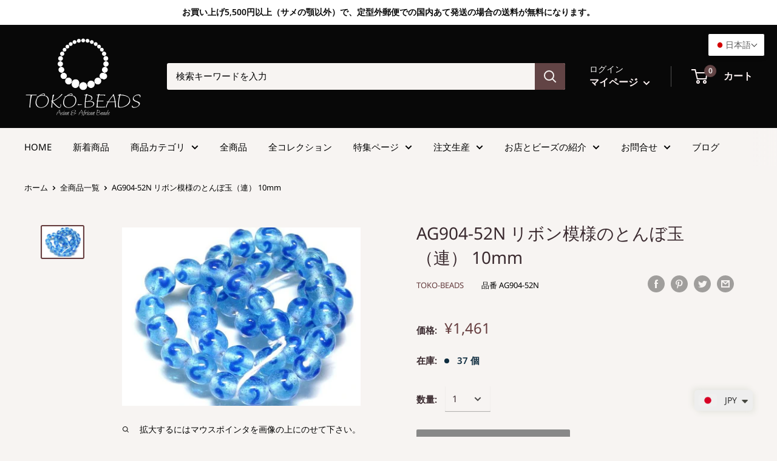

--- FILE ---
content_type: text/html; charset=utf-8
request_url: https://www.toko-beads.com/products/ag904n-52
body_size: 56456
content:
<!doctype html>

<html class="no-js" lang="ja">
  <head>
    		
<meta http-equiv="Expires" content="86400">
    
    <meta charset="utf-8">
    <meta name="viewport" content="width=device-width, initial-scale=1.0, height=device-height, minimum-scale=1.0, maximum-scale=1.0">
    <meta name="theme-color" content="#653c3e"><title>| TOKO-BEADS |AG904N-52 リボン模様のとんぼ玉（連） 10mm
</title><meta name="description" content="インドネシア・ジャワの工房で作られた不思議な模様の丸形とんぼ玉です。模様の謂れはわかりません。歴史が長いタイプのためほとんど無限と思われるほどさまざまなデザインがあり、また、そのことで同色同デザインの再現が難しいタイプです。数十年前にインドネシアで初めて見たこれらのとんぼ玉に魅せられて今この仕事をしているといっても過言ではありません。トコ・ビーズの最も古い商品の一つです。（この商品は手作りジュエリー・アクセサリーパーツ・エスニック雑貨として販売しています）"><link rel="canonical" href="https://www.toko-beads.com/products/ag904n-52"><link rel="shortcut icon" href="//www.toko-beads.com/cdn/shop/files/favicon_935fe7ba-8f42-4c08-9b3e-b9b392dbfec4_96x96.png?v=1630573978" type="image/png"><link rel="preload" as="style" href="//www.toko-beads.com/cdn/shop/t/24/assets/theme.css?v=9743831961985538571647918028">
    <link rel="preconnect" href="https://cdn.shopify.com">
    <link rel="preconnect" href="https://fonts.shopifycdn.com">
    <link rel="dns-prefetch" href="https://productreviews.shopifycdn.com">
    <link rel="dns-prefetch" href="https://ajax.googleapis.com">
    <link rel="dns-prefetch" href="https://maps.googleapis.com">
    <link rel="dns-prefetch" href="https://maps.gstatic.com">

    <meta property="og:type" content="product">
  <meta property="og:title" content="AG904-52N リボン模様のとんぼ玉（連） 10mm"><meta property="og:image" content="http://www.toko-beads.com/cdn/shop/files/AG904-52N.jpg?v=1747406252">
    <meta property="og:image:secure_url" content="https://www.toko-beads.com/cdn/shop/files/AG904-52N.jpg?v=1747406252">
    <meta property="og:image:width" content="640">
    <meta property="og:image:height" content="480"><meta property="product:price:amount" content="1,461.00">
  <meta property="product:price:currency" content="JPY"><meta property="og:description" content="インドネシア・ジャワの工房で作られた不思議な模様の丸形とんぼ玉です。模様の謂れはわかりません。歴史が長いタイプのためほとんど無限と思われるほどさまざまなデザインがあり、また、そのことで同色同デザインの再現が難しいタイプです。数十年前にインドネシアで初めて見たこれらのとんぼ玉に魅せられて今この仕事をしているといっても過言ではありません。トコ・ビーズの最も古い商品の一つです。（この商品は手作りジュエリー・アクセサリーパーツ・エスニック雑貨として販売しています）"><meta property="og:url" content="https://www.toko-beads.com/products/ag904n-52">
<meta property="og:site_name" content="TOKO-BEADS"><meta name="twitter:card" content="summary"><meta name="twitter:title" content="AG904-52N リボン模様のとんぼ玉（連） 10mm">
  <meta name="twitter:description" content="この商品が掲載されているページは01-041リボン模様のとんぼ玉です。この商品には販売単位の異なるAG904-52があります。（販売単位とは、連・パック・単品などのことです）商品名：AG904-52N リボン模様のとんぼ玉（連） 10mmインドネシア・ジャワの工房で作られた不思議な模様の丸形とんぼ玉です。模様の謂れはわかりません。歴史が長いタイプのためほとんど無限と思われるほどさまざまなデザインがあり、また、そのことで同色同デザインの再現が難しいタイプです。数十年前にインドネシアで初めて見たこれらのとんぼ玉に魅せられて今この仕事をしているといっても過言ではありません。トコ・ビーズの最も古い商品の一つです。（この商品は手作りジュエリー・アクセサリーパーツ・エスニック雑貨として販売しています）個数/販売単位(平均)：43色調 : ブルー サイズ(mm) ： 10x10x2 ⇒ サイズ表記の説明を見る材質：ガラス素材の詳細：溶融リサイクルガラス(廃棄ガラスを溶融・再生処理したビーズ用ガラス素材)生産国/地域：インドネシアAG904-52Nに関するお問い合わせメールはこちら">
  <meta name="twitter:image" content="https://www.toko-beads.com/cdn/shop/files/AG904-52N_600x600_crop_center.jpg?v=1747406252">
    <link rel="preload" href="//www.toko-beads.com/cdn/fonts/noto_sans/notosans_n4.67fb0b95a9fac1030d5fa59681ca957ae8ee6aa5.woff2" as="font" type="font/woff2" crossorigin>
<link rel="preload" href="//www.toko-beads.com/cdn/fonts/noto_sans/notosans_n4.67fb0b95a9fac1030d5fa59681ca957ae8ee6aa5.woff2" as="font" type="font/woff2" crossorigin>
<link rel="preload" href="//www.toko-beads.com/cdn/shop/t/24/assets/font-theme-star.woff2?v=176977276741202493121631670920" as="font" type="font/woff2" crossorigin><link rel="preload" href="//www.toko-beads.com/cdn/fonts/noto_sans/notosans_i4.0d0b0b60457d4b0fff3a18b68f05d41f4e08fe56.woff2" as="font" type="font/woff2" crossorigin><link rel="preload" href="//www.toko-beads.com/cdn/fonts/noto_sans/notosans_n7.1c1ecc348e259b7cdc0a191536a135e8afa67beb.woff2" as="font" type="font/woff2" crossorigin><link rel="preload" href="//www.toko-beads.com/cdn/fonts/noto_sans/notosans_i4.0d0b0b60457d4b0fff3a18b68f05d41f4e08fe56.woff2" as="font" type="font/woff2" crossorigin><link rel="preload" href="//www.toko-beads.com/cdn/fonts/noto_sans/notosans_i7.c7fd3945455879138e0ecee80bd39dae8b9d10da.woff2" as="font" type="font/woff2" crossorigin><link rel="preload" href="//www.toko-beads.com/cdn/fonts/noto_sans/notosans_n6.90560915a6d0b744c1f7e70aeea50fb1f364fe54.woff2" as="font" type="font/woff2" crossorigin><style>
  /* We load the font used for the integration with Shopify Reviews to load our own stars */
  @font-face {
    font-family: "font-theme-star";
    src: url(//www.toko-beads.com/cdn/shop/t/24/assets/font-theme-star.eot?v=178649971611478077551631670918);
    src: url(//www.toko-beads.com/cdn/shop/t/24/assets/font-theme-star.eot?%23iefix&v=178649971611478077551631670918) format("embedded-opentype"), url(//www.toko-beads.com/cdn/shop/t/24/assets/font-theme-star.woff2?v=176977276741202493121631670920) format("woff2"), url(//www.toko-beads.com/cdn/shop/t/24/assets/font-theme-star.ttf?v=17527569363257290761631670919) format("truetype");
    font-weight: normal;
    font-style: normal;
    font-display: fallback;
  }

  @font-face {
  font-family: "Noto Sans";
  font-weight: 400;
  font-style: normal;
  font-display: fallback;
  src: url("//www.toko-beads.com/cdn/fonts/noto_sans/notosans_n4.67fb0b95a9fac1030d5fa59681ca957ae8ee6aa5.woff2") format("woff2"),
       url("//www.toko-beads.com/cdn/fonts/noto_sans/notosans_n4.7b785b180d53ae20f1017ba5d1db68774175584a.woff") format("woff");
}

  @font-face {
  font-family: "Noto Sans";
  font-weight: 400;
  font-style: normal;
  font-display: fallback;
  src: url("//www.toko-beads.com/cdn/fonts/noto_sans/notosans_n4.67fb0b95a9fac1030d5fa59681ca957ae8ee6aa5.woff2") format("woff2"),
       url("//www.toko-beads.com/cdn/fonts/noto_sans/notosans_n4.7b785b180d53ae20f1017ba5d1db68774175584a.woff") format("woff");
}

@font-face {
  font-family: "Noto Sans";
  font-weight: 600;
  font-style: normal;
  font-display: fallback;
  src: url("//www.toko-beads.com/cdn/fonts/noto_sans/notosans_n6.90560915a6d0b744c1f7e70aeea50fb1f364fe54.woff2") format("woff2"),
       url("//www.toko-beads.com/cdn/fonts/noto_sans/notosans_n6.183167f0f6bcb93bfa48b522c56d744a8b7d18b4.woff") format("woff");
}

@font-face {
  font-family: "Noto Sans";
  font-weight: 400;
  font-style: italic;
  font-display: fallback;
  src: url("//www.toko-beads.com/cdn/fonts/noto_sans/notosans_i4.0d0b0b60457d4b0fff3a18b68f05d41f4e08fe56.woff2") format("woff2"),
       url("//www.toko-beads.com/cdn/fonts/noto_sans/notosans_i4.39741a91407585de584fa20325a2a05adccd69e7.woff") format("woff");
}


  @font-face {
  font-family: "Noto Sans";
  font-weight: 700;
  font-style: normal;
  font-display: fallback;
  src: url("//www.toko-beads.com/cdn/fonts/noto_sans/notosans_n7.1c1ecc348e259b7cdc0a191536a135e8afa67beb.woff2") format("woff2"),
       url("//www.toko-beads.com/cdn/fonts/noto_sans/notosans_n7.aef9bd60aa73fa842d38cf1dfa3f8eb50d0dfa8f.woff") format("woff");
}

  @font-face {
  font-family: "Noto Sans";
  font-weight: 400;
  font-style: italic;
  font-display: fallback;
  src: url("//www.toko-beads.com/cdn/fonts/noto_sans/notosans_i4.0d0b0b60457d4b0fff3a18b68f05d41f4e08fe56.woff2") format("woff2"),
       url("//www.toko-beads.com/cdn/fonts/noto_sans/notosans_i4.39741a91407585de584fa20325a2a05adccd69e7.woff") format("woff");
}

  @font-face {
  font-family: "Noto Sans";
  font-weight: 700;
  font-style: italic;
  font-display: fallback;
  src: url("//www.toko-beads.com/cdn/fonts/noto_sans/notosans_i7.c7fd3945455879138e0ecee80bd39dae8b9d10da.woff2") format("woff2"),
       url("//www.toko-beads.com/cdn/fonts/noto_sans/notosans_i7.8c223fa37340c58f5c7619dd708bf01da1a07a6d.woff") format("woff");
}


  :root {
    --default-text-font-size : 15px;
    --base-text-font-size    : 15px;
    --heading-font-family    : "Noto Sans", sans-serif;
    --heading-font-weight    : 400;
    --heading-font-style     : normal;
    --text-font-family       : "Noto Sans", sans-serif;
    --text-font-weight       : 400;
    --text-font-style        : normal;
    --text-font-bolder-weight: 600;
    --text-link-decoration   : normal;

    --text-color               : #000000;
    --text-color-rgb           : 0, 0, 0;
    --heading-color            : #3a2a2f;
    --border-color             : rgba(0,0,0,0);
    --border-color-rgb         : 0, 0, 0;
    --form-border-color        : rgba(0, 0, 0, 0.0);
    --accent-color             : #653c3e;
    --accent-color-rgb         : 101, 60, 62;
    --link-color               : #282476;
    --link-color-hover         : #14123b;
    --background               : #f7f4f2;
    --secondary-background     : #f7f4f2;
    --secondary-background-rgb : 247, 244, 242;
    --accent-background        : rgba(101, 60, 62, 0.08);

    --error-color       : #ff0000;
    --error-background  : rgba(255, 0, 0, 0.07);
    --success-color     : #080808;
    --success-background: rgba(8, 8, 8, 0.11);

    --primary-button-background      : #888888;
    --primary-button-background-rgb  : 136, 136, 136;
    --primary-button-text-color      : #ffffff;
    --secondary-button-background    : #624445;
    --secondary-button-background-rgb: 98, 68, 69;
    --secondary-button-text-color    : #fff9f9;

    --header-background      : #080808;
    --header-text-color      : #fdf3f3;
    --header-light-text-color: #fcfbfa;
    --header-border-color    : rgba(252, 251, 250, 0.3);
    --header-accent-color    : #624445;

    --flickity-arrow-color: rgba(0, 0, 0, 0.0);--product-on-sale-accent           : #0e2c3f;
    --product-on-sale-accent-rgb       : 14, 44, 63;
    --product-on-sale-color            : #ffffff;
    --product-in-stock-color           : #0e2c3f;
    --product-low-stock-color          : #0e2c3f;
    --product-sold-out-color           : #b6b6b6;
    --product-custom-label-1-background: #c0bbbb;
    --product-custom-label-1-color     : #000000;
    --product-custom-label-2-background: #c0bbbb;
    --product-custom-label-2-color     : #000000;
    --product-review-star-color        : #080808;

    --mobile-container-gutter : 20px;
    --desktop-container-gutter: 40px;
  }
</style>

<script>
  // IE11 does not have support for CSS variables, so we have to polyfill them
  if (!(((window || {}).CSS || {}).supports && window.CSS.supports('(--a: 0)'))) {
    const script = document.createElement('script');
    script.type = 'text/javascript';
    script.src = 'https://cdn.jsdelivr.net/npm/css-vars-ponyfill@2';
    script.onload = function() {
      cssVars({});
    };

    document.getElementsByTagName('head')[0].appendChild(script);
  }
</script>

    <!-- "snippets/buddha-megamenu.liquid" was not rendered, the associated app was uninstalled -->
  <script>window.performance && window.performance.mark && window.performance.mark('shopify.content_for_header.start');</script><meta id="shopify-digital-wallet" name="shopify-digital-wallet" content="/44911853720/digital_wallets/dialog">
<meta name="shopify-checkout-api-token" content="b0b176a043775589874454c0fd64afdf">
<meta id="in-context-paypal-metadata" data-shop-id="44911853720" data-venmo-supported="false" data-environment="production" data-locale="ja_JP" data-paypal-v4="true" data-currency="JPY">
<link rel="alternate" hreflang="x-default" href="https://www.toko-beads.com/products/ag904n-52">
<link rel="alternate" hreflang="en" href="https://www.toko-beads.com/en/products/ag904n-52">
<link rel="alternate" type="application/json+oembed" href="https://www.toko-beads.com/products/ag904n-52.oembed">
<script async="async" src="/checkouts/internal/preloads.js?locale=ja-JP"></script>
<script id="apple-pay-shop-capabilities" type="application/json">{"shopId":44911853720,"countryCode":"JP","currencyCode":"JPY","merchantCapabilities":["supports3DS"],"merchantId":"gid:\/\/shopify\/Shop\/44911853720","merchantName":"TOKO-BEADS","requiredBillingContactFields":["postalAddress","email","phone"],"requiredShippingContactFields":["postalAddress","email","phone"],"shippingType":"shipping","supportedNetworks":["visa","masterCard","amex","jcb","discover"],"total":{"type":"pending","label":"TOKO-BEADS","amount":"1.00"},"shopifyPaymentsEnabled":true,"supportsSubscriptions":true}</script>
<script id="shopify-features" type="application/json">{"accessToken":"b0b176a043775589874454c0fd64afdf","betas":["rich-media-storefront-analytics"],"domain":"www.toko-beads.com","predictiveSearch":false,"shopId":44911853720,"locale":"ja"}</script>
<script>var Shopify = Shopify || {};
Shopify.shop = "toko-beads-com.myshopify.com";
Shopify.locale = "ja";
Shopify.currency = {"active":"JPY","rate":"1.0"};
Shopify.country = "JP";
Shopify.theme = {"name":"Warehouse_V1\/20230515の状態","id":126502568088,"schema_name":"Warehouse","schema_version":"1.9.19","theme_store_id":871,"role":"main"};
Shopify.theme.handle = "null";
Shopify.theme.style = {"id":null,"handle":null};
Shopify.cdnHost = "www.toko-beads.com/cdn";
Shopify.routes = Shopify.routes || {};
Shopify.routes.root = "/";</script>
<script type="module">!function(o){(o.Shopify=o.Shopify||{}).modules=!0}(window);</script>
<script>!function(o){function n(){var o=[];function n(){o.push(Array.prototype.slice.apply(arguments))}return n.q=o,n}var t=o.Shopify=o.Shopify||{};t.loadFeatures=n(),t.autoloadFeatures=n()}(window);</script>
<script id="shop-js-analytics" type="application/json">{"pageType":"product"}</script>
<script defer="defer" async type="module" src="//www.toko-beads.com/cdn/shopifycloud/shop-js/modules/v2/client.init-shop-cart-sync_CC4YuqVi.ja.esm.js"></script>
<script defer="defer" async type="module" src="//www.toko-beads.com/cdn/shopifycloud/shop-js/modules/v2/chunk.common_JNsxW_hy.esm.js"></script>
<script type="module">
  await import("//www.toko-beads.com/cdn/shopifycloud/shop-js/modules/v2/client.init-shop-cart-sync_CC4YuqVi.ja.esm.js");
await import("//www.toko-beads.com/cdn/shopifycloud/shop-js/modules/v2/chunk.common_JNsxW_hy.esm.js");

  window.Shopify.SignInWithShop?.initShopCartSync?.({"fedCMEnabled":true,"windoidEnabled":true});

</script>
<script>(function() {
  var isLoaded = false;
  function asyncLoad() {
    if (isLoaded) return;
    isLoaded = true;
    var urls = ["https:\/\/cdn.shopify.com\/s\/files\/1\/0449\/2568\/1820\/t\/4\/assets\/booster_currency.js?v=1624978055\u0026shop=toko-beads-com.myshopify.com","https:\/\/cdn.shopify.com\/s\/files\/1\/0449\/2568\/1820\/t\/4\/assets\/booster_currency.js?v=1624978055\u0026shop=toko-beads-com.myshopify.com","https:\/\/cdn.shopify.com\/s\/files\/1\/0449\/1185\/3720\/t\/24\/assets\/globo.formbuilder.init.js?v=1653634924\u0026shop=toko-beads-com.myshopify.com"];
    for (var i = 0; i < urls.length; i++) {
      var s = document.createElement('script');
      s.type = 'text/javascript';
      s.async = true;
      s.src = urls[i];
      var x = document.getElementsByTagName('script')[0];
      x.parentNode.insertBefore(s, x);
    }
  };
  if(window.attachEvent) {
    window.attachEvent('onload', asyncLoad);
  } else {
    window.addEventListener('load', asyncLoad, false);
  }
})();</script>
<script id="__st">var __st={"a":44911853720,"offset":32400,"reqid":"18b05608-87e8-42b4-8b87-c50480714f85-1763073038","pageurl":"www.toko-beads.com\/products\/ag904n-52","u":"f54e38f17fe9","p":"product","rtyp":"product","rid":5617309843608};</script>
<script>window.ShopifyPaypalV4VisibilityTracking = true;</script>
<script id="captcha-bootstrap">!function(){'use strict';const t='contact',e='account',n='new_comment',o=[[t,t],['blogs',n],['comments',n],[t,'customer']],c=[[e,'customer_login'],[e,'guest_login'],[e,'recover_customer_password'],[e,'create_customer']],r=t=>t.map((([t,e])=>`form[action*='/${t}']:not([data-nocaptcha='true']) input[name='form_type'][value='${e}']`)).join(','),a=t=>()=>t?[...document.querySelectorAll(t)].map((t=>t.form)):[];function s(){const t=[...o],e=r(t);return a(e)}const i='password',u='form_key',d=['recaptcha-v3-token','g-recaptcha-response','h-captcha-response',i],f=()=>{try{return window.sessionStorage}catch{return}},m='__shopify_v',_=t=>t.elements[u];function p(t,e,n=!1){try{const o=window.sessionStorage,c=JSON.parse(o.getItem(e)),{data:r}=function(t){const{data:e,action:n}=t;return t[m]||n?{data:e,action:n}:{data:t,action:n}}(c);for(const[e,n]of Object.entries(r))t.elements[e]&&(t.elements[e].value=n);n&&o.removeItem(e)}catch(o){console.error('form repopulation failed',{error:o})}}const l='form_type',E='cptcha';function T(t){t.dataset[E]=!0}const w=window,h=w.document,L='Shopify',v='ce_forms',y='captcha';let A=!1;((t,e)=>{const n=(g='f06e6c50-85a8-45c8-87d0-21a2b65856fe',I='https://cdn.shopify.com/shopifycloud/storefront-forms-hcaptcha/ce_storefront_forms_captcha_hcaptcha.v1.5.2.iife.js',D={infoText:'hCaptchaによる保護',privacyText:'プライバシー',termsText:'利用規約'},(t,e,n)=>{const o=w[L][v],c=o.bindForm;if(c)return c(t,g,e,D).then(n);var r;o.q.push([[t,g,e,D],n]),r=I,A||(h.body.append(Object.assign(h.createElement('script'),{id:'captcha-provider',async:!0,src:r})),A=!0)});var g,I,D;w[L]=w[L]||{},w[L][v]=w[L][v]||{},w[L][v].q=[],w[L][y]=w[L][y]||{},w[L][y].protect=function(t,e){n(t,void 0,e),T(t)},Object.freeze(w[L][y]),function(t,e,n,w,h,L){const[v,y,A,g]=function(t,e,n){const i=e?o:[],u=t?c:[],d=[...i,...u],f=r(d),m=r(i),_=r(d.filter((([t,e])=>n.includes(e))));return[a(f),a(m),a(_),s()]}(w,h,L),I=t=>{const e=t.target;return e instanceof HTMLFormElement?e:e&&e.form},D=t=>v().includes(t);t.addEventListener('submit',(t=>{const e=I(t);if(!e)return;const n=D(e)&&!e.dataset.hcaptchaBound&&!e.dataset.recaptchaBound,o=_(e),c=g().includes(e)&&(!o||!o.value);(n||c)&&t.preventDefault(),c&&!n&&(function(t){try{if(!f())return;!function(t){const e=f();if(!e)return;const n=_(t);if(!n)return;const o=n.value;o&&e.removeItem(o)}(t);const e=Array.from(Array(32),(()=>Math.random().toString(36)[2])).join('');!function(t,e){_(t)||t.append(Object.assign(document.createElement('input'),{type:'hidden',name:u})),t.elements[u].value=e}(t,e),function(t,e){const n=f();if(!n)return;const o=[...t.querySelectorAll(`input[type='${i}']`)].map((({name:t})=>t)),c=[...d,...o],r={};for(const[a,s]of new FormData(t).entries())c.includes(a)||(r[a]=s);n.setItem(e,JSON.stringify({[m]:1,action:t.action,data:r}))}(t,e)}catch(e){console.error('failed to persist form',e)}}(e),e.submit())}));const S=(t,e)=>{t&&!t.dataset[E]&&(n(t,e.some((e=>e===t))),T(t))};for(const o of['focusin','change'])t.addEventListener(o,(t=>{const e=I(t);D(e)&&S(e,y())}));const B=e.get('form_key'),M=e.get(l),P=B&&M;t.addEventListener('DOMContentLoaded',(()=>{const t=y();if(P)for(const e of t)e.elements[l].value===M&&p(e,B);[...new Set([...A(),...v().filter((t=>'true'===t.dataset.shopifyCaptcha))])].forEach((e=>S(e,t)))}))}(h,new URLSearchParams(w.location.search),n,t,e,['guest_login'])})(!0,!0)}();</script>
<script integrity="sha256-52AcMU7V7pcBOXWImdc/TAGTFKeNjmkeM1Pvks/DTgc=" data-source-attribution="shopify.loadfeatures" defer="defer" src="//www.toko-beads.com/cdn/shopifycloud/storefront/assets/storefront/load_feature-81c60534.js" crossorigin="anonymous"></script>
<script data-source-attribution="shopify.dynamic_checkout.dynamic.init">var Shopify=Shopify||{};Shopify.PaymentButton=Shopify.PaymentButton||{isStorefrontPortableWallets:!0,init:function(){window.Shopify.PaymentButton.init=function(){};var t=document.createElement("script");t.src="https://www.toko-beads.com/cdn/shopifycloud/portable-wallets/latest/portable-wallets.ja.js",t.type="module",document.head.appendChild(t)}};
</script>
<script data-source-attribution="shopify.dynamic_checkout.buyer_consent">
  function portableWalletsHideBuyerConsent(e){var t=document.getElementById("shopify-buyer-consent"),n=document.getElementById("shopify-subscription-policy-button");t&&n&&(t.classList.add("hidden"),t.setAttribute("aria-hidden","true"),n.removeEventListener("click",e))}function portableWalletsShowBuyerConsent(e){var t=document.getElementById("shopify-buyer-consent"),n=document.getElementById("shopify-subscription-policy-button");t&&n&&(t.classList.remove("hidden"),t.removeAttribute("aria-hidden"),n.addEventListener("click",e))}window.Shopify?.PaymentButton&&(window.Shopify.PaymentButton.hideBuyerConsent=portableWalletsHideBuyerConsent,window.Shopify.PaymentButton.showBuyerConsent=portableWalletsShowBuyerConsent);
</script>
<script data-source-attribution="shopify.dynamic_checkout.cart.bootstrap">document.addEventListener("DOMContentLoaded",(function(){function t(){return document.querySelector("shopify-accelerated-checkout-cart, shopify-accelerated-checkout")}if(t())Shopify.PaymentButton.init();else{new MutationObserver((function(e,n){t()&&(Shopify.PaymentButton.init(),n.disconnect())})).observe(document.body,{childList:!0,subtree:!0})}}));
</script>
<link id="shopify-accelerated-checkout-styles" rel="stylesheet" media="screen" href="https://www.toko-beads.com/cdn/shopifycloud/portable-wallets/latest/accelerated-checkout-backwards-compat.css" crossorigin="anonymous">
<style id="shopify-accelerated-checkout-cart">
        #shopify-buyer-consent {
  margin-top: 1em;
  display: inline-block;
  width: 100%;
}

#shopify-buyer-consent.hidden {
  display: none;
}

#shopify-subscription-policy-button {
  background: none;
  border: none;
  padding: 0;
  text-decoration: underline;
  font-size: inherit;
  cursor: pointer;
}

#shopify-subscription-policy-button::before {
  box-shadow: none;
}

      </style>

<script>window.performance && window.performance.mark && window.performance.mark('shopify.content_for_header.end');</script> 
 <style type="text/css" id="nitro-fontify" >
</style>


    <link rel="stylesheet" href="//www.toko-beads.com/cdn/shop/t/24/assets/theme.css?v=9743831961985538571647918028">

    
  <script type="application/ld+json">
  {
    "@context": "http://schema.org",
    "@type": "Product",
    "offers": [{
          "@type": "Offer",
          "name": "Default Title",
          "availability":"https://schema.org/InStock",
          "price": 1461.0,
          "priceCurrency": "JPY",
          "priceValidUntil": "2025-11-24","sku": "AG904-52N","url": "/products/ag904n-52/products/ag904n-52?variant=35692523782296"
        }
],
    "brand": {
      "name": "TOKO-BEADS"
    },
    "name": "AG904-52N リボン模様のとんぼ玉（連） 10mm",
    "description": "この商品が掲載されているページは01-041リボン模様のとんぼ玉です。この商品には販売単位の異なるAG904-52があります。（販売単位とは、連・パック・単品などのことです）商品名：AG904-52N リボン模様のとんぼ玉（連） 10mmインドネシア・ジャワの工房で作られた不思議な模様の丸形とんぼ玉です。模様の謂れはわかりません。歴史が長いタイプのためほとんど無限と思われるほどさまざまなデザインがあり、また、そのことで同色同デザインの再現が難しいタイプです。数十年前にインドネシアで初めて見たこれらのとんぼ玉に魅せられて今この仕事をしているといっても過言ではありません。トコ・ビーズの最も古い商品の一つです。（この商品は手作りジュエリー・アクセサリーパーツ・エスニック雑貨として販売しています）個数\/販売単位(平均)：43色調 : ブルー サイズ(mm) ： 10x10x2 ⇒ サイズ表記の説明を見る材質：ガラス素材の詳細：溶融リサイクルガラス(廃棄ガラスを溶融・再生処理したビーズ用ガラス素材)生産国\/地域：インドネシアAG904-52Nに関するお問い合わせメールはこちら",
    "category": "商品種別-PRODUCT TYPE_01_ビーズ-Beads",
    "url": "/products/ag904n-52/products/ag904n-52",
    "sku": "AG904-52N",
    "image": {
      "@type": "ImageObject",
      "url": "https://www.toko-beads.com/cdn/shop/files/AG904-52N_1024x.jpg?v=1747406252",
      "image": "https://www.toko-beads.com/cdn/shop/files/AG904-52N_1024x.jpg?v=1747406252",
      "name": "TOKO-BEADS AG904N-52 Glass bead (strand) 10mm AG904N-52 リボン模様のとんぼ玉（連） 10mm Asian bead \u0026 African bead  Handmade,Lampeork,bead,asia,india,ethnic,parts,accessory,beads とんぼ玉,ビーズ,トンボ玉,アジア,インド,エスニック,手作り,パーツ,アクセサリー",
      "width": "1024",
      "height": "1024"
    }
  }
  </script>



  <script type="application/ld+json">
  {
    "@context": "http://schema.org",
    "@type": "BreadcrumbList",
  "itemListElement": [{
      "@type": "ListItem",
      "position": 1,
      "name": "ホーム",
      "item": "https://www.toko-beads.com"
    },{
          "@type": "ListItem",
          "position": 2,
          "name": "AG904-52N リボン模様のとんぼ玉（連） 10mm",
          "item": "https://www.toko-beads.com/products/ag904n-52"
        }]
  }
  </script>


    <script>
      // This allows to expose several variables to the global scope, to be used in scripts
      window.theme = {
        pageType: "product",
        cartCount: 0,
        moneyFormat: "\u003cspan class=money\u003e¥{{amount}}\u003c\/span\u003e",
        moneyWithCurrencyFormat: "\u003cspan class=money\u003e¥{{amount}} JPY\u003c\/span\u003e",
        showDiscount: false,
        discountMode: "saving",
        searchMode: "product,article,page",
        cartType: "drawer"
      };

      window.routes = {
        rootUrl: "\/",
        cartUrl: "\/cart",
        cartAddUrl: "\/cart\/add",
        cartChangeUrl: "\/cart\/change",
        searchUrl: "\/search",
        productRecommendationsUrl: "\/recommendations\/products"
      };

      window.languages = {
        collectionOnSaleLabel: "{{savings}}セーブ",
        productFormUnavailable: "ご利用いただけません",
        productFormAddToCart: "カートに入れる",
        productFormSoldOut: "SOLD OUT",
        shippingEstimatorNoResults: "ご指定の住所への送料が計算できませんでした。",
        shippingEstimatorOneResult: "ご指定の住所への送料：1つ",
        shippingEstimatorMultipleResults: "ご指定の住所への送料：{{count}}つ",
        shippingEstimatorErrors: "エラー："
      };

      window.lazySizesConfig = {
        loadHidden: false,
        hFac: 0.8,
        expFactor: 3,
        customMedia: {
          '--phone': '(max-width: 640px)',
          '--tablet': '(min-width: 641px) and (max-width: 1023px)',
          '--lap': '(min-width: 1024px)'
        }
      };

      document.documentElement.className = document.documentElement.className.replace('no-js', 'js');
    </script><script src="//polyfill-fastly.net/v3/polyfill.min.js?unknown=polyfill&features=fetch,Element.prototype.closest,Element.prototype.matches,Element.prototype.remove,Element.prototype.classList,Array.prototype.includes,Array.prototype.fill,String.prototype.includes,String.prototype.padStart,Object.assign,CustomEvent,Intl,URL,DOMTokenList,IntersectionObserver,IntersectionObserverEntry" defer></script>
    <script src="//www.toko-beads.com/cdn/shop/t/24/assets/theme.min.js?v=114409367101103975611631670930" defer></script>
    <script src="//www.toko-beads.com/cdn/shop/t/24/assets/custom.js?v=90373254691674712701631670917" defer></script><script>
        (function () {
          window.onpageshow = function() {
            // We force re-freshing the cart content onpageshow, as most browsers will serve a cache copy when hitting the
            // back button, which cause staled data
            document.documentElement.dispatchEvent(new CustomEvent('cart:refresh', {
              bubbles: true,
              detail: {scrollToTop: false}
            }));
          };
        })();
      </script>
    
<link rel="stylesheet" href="https://toko-beads.com/shop/css/cal.css">
    
<link rel="stylesheet" href="https://toko-beads.com/shop/css/horizon2.css">
    
<link href="//www.toko-beads.com/cdn/shop/t/24/assets/top_maincate.css?v=177918301494514482351631670933" rel="stylesheet" type="text/css" media="all" />

    
    
  
                  <script src="//www.toko-beads.com/cdn/shop/t/24/assets/bss-file-configdata.js?v=106715284696213329221695349868" type="text/javascript"></script> <script src="//www.toko-beads.com/cdn/shop/t/24/assets/bss-file-configdata-banner.js?v=151034973688681356691684068547" type="text/javascript"></script> <script src="//www.toko-beads.com/cdn/shop/t/24/assets/bss-file-configdata-popup.js?v=173992696638277510541684068548" type="text/javascript"></script><script>
                if (typeof BSS_PL == 'undefined') {
                    var BSS_PL = {};
                }
                var bssPlApiServer = "https://product-labels-pro.bsscommerce.com";
                BSS_PL.customerTags = 'null';
                BSS_PL.customerId = 'null';
                BSS_PL.configData = configDatas;
                BSS_PL.configDataBanner = configDataBanners ? configDataBanners : [];
                BSS_PL.configDataPopup = configDataPopups ? configDataPopups : [];
                BSS_PL.storeId = 757;
                BSS_PL.currentPlan = "ten_usd";
                BSS_PL.storeIdCustomOld = "10678";
                BSS_PL.storeIdOldWIthPriority = "12200";
                BSS_PL.apiServerProduction = "https://product-labels-pro.bsscommerce.com";
                
                BSS_PL.integration = {"laiReview":{"status":0,"config":[]}}
                </script>
            <style>
.homepage-slideshow .slick-slide .bss_pl_img {
    visibility: hidden !important;
}
</style>
                    

 
    
<PageMap>
    <DataObject type="thumbnail">
      <Attribute name="src" value="https://toko-beads.com/shop/shop_img/collection/600x600/01-122.jpg"/>
      <Attribute name="width" value="100"/>
      <Attribute name="height" value="130"/>
    </DataObject>
  </PageMap>


  
    
    

   
<!-- BEGIN app block: shopify://apps/ta-labels-badges/blocks/bss-pl-config-data/91bfe765-b604-49a1-805e-3599fa600b24 --><script
    id='bss-pl-config-data'
>
	let TAE_StoreId = "757";
	if (typeof BSS_PL == 'undefined' || TAE_StoreId !== "") {
  		var BSS_PL = {};
		BSS_PL.storeId = 757;
		BSS_PL.currentPlan = "ten_usd";
		BSS_PL.apiServerProduction = "https://product-labels.tech-arms.io";
		BSS_PL.publicAccessToken = "66b134894c0cc230c88cc418dec72231";
		BSS_PL.customerTags = "null";
		BSS_PL.customerId = "null";
		BSS_PL.storeIdCustomOld = 10678;
		BSS_PL.storeIdOldWIthPriority = 12200;
		BSS_PL.storeIdOptimizeAppendLabel = 59637
		BSS_PL.optimizeCodeIds = null; 
		BSS_PL.extendedFeatureIds = null;
		BSS_PL.integration = {"laiReview":{"status":0,"config":[]}};
		BSS_PL.settingsData  = {};
		BSS_PL.configProductMetafields = [];
		BSS_PL.configVariantMetafields = [];
		
		BSS_PL.configData = [].concat({"id":25748,"name":"new","priority":0,"enable_priority":0,"enable":1,"pages":"2,4","related_product_tag":null,"first_image_tags":null,"img_url":"1621300474134_new_1621300307034.png","public_img_url":"https://cdn.shopify.com/s/files/1/0449/1185/3720/t/24/assets/1621300474134_new_1621300307034_png?v=1631670914","position":0,"apply":0,"product_type":2,"exclude_products":6,"collection_image_type":0,"product":"","variant":"","collection":"","exclude_product_ids":"","collection_image":"","inventory":0,"tags":"new202508-1,new202508-2,new202508-3,new202508-4,new202508-5,new202509-1,new202509-2,new202509-3,new202509-4,new202509-5,new202510-1,new202510-2,new202510-3,new202511-1,new202510-4,new202510-5,new202511-3,new202511-4,new202511-5,new202512-2,new202512-1,new202512-3,new202512-4,new202512-5,new202511-2","excludeTags":"","vendors":"","from_price":null,"to_price":null,"domain_id":757,"locations":"AU,AT,BE,BR,JP,IT,DZ,AS,AD,AO,AI,AQ,AG,AR,AM,AW,AZ,BS,BH,BD,BB,BY,BZ,BJ,BM,BT,BO,BA,BW,BV,IO,BN,BG,BF,BI,KH,CM,CA,CV,KY,CF,TD,CL,CN,CX,CC,CO,KM,CG,CD,CK,CR,CI,HR,CU,CY,CZ,DK,DJ,DM,DO,TP,EC,EG,SV,GQ,ER,EE,ET,XA,FK,FO,FJ,FI,FR,GF,PF,TF,GA,GM,GE,DE,GH,GI,GR,GL,GD,GP,GU,GT,XU,GN,GW,GY,HT,HM,HN,HK,HU,IS,IN,ID,IR,IQ,IE,IL,JM,XJ,JO,KZ,KE,KI,KR,KW,KG,LA,LV,LB,LS,LR,LY,LI,LT,LU,MO,MK,MG,MW,MY,MV,ML,MT,XM,MH,MQ,MR,MU,YT,MX,FM,MD,MC,MN,MS,MA,MZ,MM,NA,NR,NP,AN,NL,NC,NZ,NI,NE,NG,NU,NF,MP,NO,OM,PK,PW,PS,PA,PG,PY,PE,PN,PH,PL,PT,PR,QA,RE,RO,RU,RW,SH,KN,LC,PM,VC,WS,SM,ST,SA,SN,RS,SC,SL,SG,SK,SI,XG,SB,SO,ZA,GS,SS,ES,LK,SD,SR,SJ,SZ,SE,CH,SY,TW,TJ,TZ,TH,TG,TK,TO,TT,TN,TR,TM,TC,TV,UG,UA,AE,GB,US,UM,UY,UZ,VU,VE,VA,VN,VG,VI,WF,EH,YE,YU,ZM,ZW","enable_allowed_countries":1,"locales":"","enable_allowed_locales":0,"enable_visibility_date":0,"from_date":null,"to_date":null,"enable_discount_range":0,"discount_type":1,"discount_from":null,"discount_to":null,"label_text":"Hello%21","label_text_color":"#ffffff","label_text_background_color":{"type":"hex","value":"#ff7f50ff"},"label_text_font_size":12,"label_text_no_image":1,"label_text_in_stock":"In Stock","label_text_out_stock":"Sold out","label_shadow":{"blur":"0","h_offset":0,"v_offset":0},"label_opacity":100,"topBottom_padding":4,"border_radius":"0px 0px 0px 0px","border_style":"none","border_size":"0","border_color":"#000000","label_shadow_color":"#808080","label_text_style":0,"label_text_font_family":null,"label_text_font_url":null,"customer_label_preview_image":"/static/adminhtml/images/sample.jpg","label_preview_image":"https://cdn.shopify.com/s/files/1/0449/1185/3720/files/PB011-33.jpg?v=1753837155","label_text_enable":0,"customer_tags":"","exclude_customer_tags":"","customer_type":"allcustomers","exclude_customers":null,"label_on_image":"1","label_type":1,"badge_type":0,"custom_selector":null,"margin_top":0,"margin_bottom":0,"mobile_height_label":100,"mobile_width_label":75,"mobile_font_size_label":12,"emoji":null,"emoji_position":null,"transparent_background":null,"custom_page":null,"check_custom_page":false,"include_custom_page":null,"check_include_custom_page":false,"margin_left":0,"instock":null,"price_range_from":null,"price_range_to":null,"enable_price_range":0,"enable_product_publish":0,"customer_selected_product":null,"selected_product":null,"product_publish_from":null,"product_publish_to":null,"enable_countdown_timer":0,"option_format_countdown":0,"countdown_time":null,"option_end_countdown":0,"start_day_countdown":null,"countdown_type":1,"countdown_daily_from_time":null,"countdown_daily_to_time":null,"countdown_interval_start_time":null,"countdown_interval_length":null,"countdown_interval_break_length":null,"public_url_s3":"https://production-labels-bucket.s3.us-east-2.amazonaws.com/public/static/base/images/757/240/1621300474134_new_1621300307034.png","enable_visibility_period":0,"visibility_period":60,"createdAt":"2021-10-02T00:44:03.000Z","customer_ids":"","exclude_customer_ids":"","angle":0,"toolTipText":"","label_shape":"rectangle","label_shape_type":1,"mobile_fixed_percent_label":"percentage","desktop_width_label":75,"desktop_height_label":100,"desktop_fixed_percent_label":"percentage","mobile_position":0,"desktop_label_unlimited_top":0,"desktop_label_unlimited_left":0,"mobile_label_unlimited_top":0,"mobile_label_unlimited_left":0,"mobile_margin_top":0,"mobile_margin_left":0,"mobile_config_label_enable":null,"mobile_default_config":1,"mobile_margin_bottom":0,"enable_fixed_time":0,"fixed_time":null,"statusLabelHoverText":0,"labelHoverTextLink":{"url":"","is_open_in_newtab":true},"labelAltText":"","statusLabelAltText":0,"enable_badge_stock":0,"badge_stock_style":1,"badge_stock_config":null,"enable_multi_badge":null,"animation_type":0,"animation_duration":2,"animation_repeat_option":0,"animation_repeat":0,"desktop_show_badges":1,"mobile_show_badges":1,"desktop_show_labels":1,"mobile_show_labels":1,"label_text_unlimited_stock":"Unlimited Stock","img_plan_id":0,"label_badge_type":"image","deletedAt":null,"desktop_lock_aspect_ratio":false,"mobile_lock_aspect_ratio":false,"img_aspect_ratio":1,"preview_board_width":404,"preview_board_height":404,"set_size_on_mobile":true,"set_position_on_mobile":true,"set_margin_on_mobile":true,"from_stock":0,"to_stock":0,"condition_product_title":"{\"enable\":false,\"type\":1,\"content\":\"\"}","conditions_apply_type":"{\"discount\":1,\"price\":1,\"inventory\":1}","public_font_url":null,"font_size_ratio":null,"group_ids":null,"metafields":"{\"valueProductMetafield\":[],\"valueVariantMetafield\":[],\"matching_type\":1,\"metafield_type\":1}","no_ratio_height":false,"updatedAt":"2025-11-07T03:15:36.000Z","multipleBadge":null,"translations":[],"label_id":25748,"label_text_id":25748,"bg_style":"solid"},{"id":39910,"name":"drill","priority":0,"enable_priority":0,"enable":1,"pages":"2,4,7,3","related_product_tag":null,"first_image_tags":null,"img_url":"drill_1646788110013.png","public_img_url":"https://cdn.shopify.com/s/files/1/0449/1185/3720/t/24/assets/drill_1646788110013_png?v=1646788855","position":8,"apply":0,"product_type":2,"exclude_products":null,"collection_image_type":0,"product":"","variant":"","collection":"","exclude_product_ids":"","collection_image":"","inventory":0,"tags":"drill","excludeTags":"","vendors":"","from_price":null,"to_price":null,"domain_id":757,"locations":"","enable_allowed_countries":0,"locales":"","enable_allowed_locales":0,"enable_visibility_date":0,"from_date":null,"to_date":null,"enable_discount_range":0,"discount_type":1,"discount_from":null,"discount_to":null,"label_text":"Hello!","label_text_color":"#ffffff","label_text_background_color":{"type":"hex","value":"#ff7f50ff"},"label_text_font_size":12,"label_text_no_image":1,"label_text_in_stock":"In Stock","label_text_out_stock":"Sold out","label_shadow":{"blur":"0","h_offset":0,"v_offset":0},"label_opacity":100,"topBottom_padding":4,"border_radius":"0px 0px 0px 0px","border_style":null,"border_size":null,"border_color":null,"label_shadow_color":"#808080","label_text_style":0,"label_text_font_family":null,"label_text_font_url":null,"customer_label_preview_image":"https://cdn.shopify.com/s/files/1/0449/1185/3720/products/BW011S-05.jpg?v=1621164829","label_preview_image":"https://cdn.shopify.com/s/files/1/0449/1185/3720/products/BW011S-05.jpg?v=1621164829","label_text_enable":0,"customer_tags":"","exclude_customer_tags":"","customer_type":"allcustomers","exclude_customers":null,"label_on_image":"2","label_type":1,"badge_type":0,"custom_selector":null,"margin_top":0,"margin_bottom":0,"mobile_height_label":100,"mobile_width_label":75,"mobile_font_size_label":12,"emoji":null,"emoji_position":null,"transparent_background":null,"custom_page":null,"check_custom_page":false,"include_custom_page":null,"check_include_custom_page":false,"margin_left":0,"instock":null,"price_range_from":null,"price_range_to":null,"enable_price_range":0,"enable_product_publish":0,"customer_selected_product":null,"selected_product":null,"product_publish_from":null,"product_publish_to":null,"enable_countdown_timer":0,"option_format_countdown":0,"countdown_time":null,"option_end_countdown":null,"start_day_countdown":null,"countdown_type":1,"countdown_daily_from_time":null,"countdown_daily_to_time":null,"countdown_interval_start_time":null,"countdown_interval_length":null,"countdown_interval_break_length":null,"public_url_s3":"https://production-labels-bucket.s3.us-east-2.amazonaws.com/public/static/base/images/customer/757/drill_1646788110013.png","enable_visibility_period":0,"visibility_period":1,"createdAt":"2022-03-09T01:04:17.000Z","customer_ids":"","exclude_customer_ids":"","angle":0,"toolTipText":"","label_shape":null,"label_shape_type":1,"mobile_fixed_percent_label":"percentage","desktop_width_label":75,"desktop_height_label":100,"desktop_fixed_percent_label":"percentage","mobile_position":8,"desktop_label_unlimited_top":33,"desktop_label_unlimited_left":33,"mobile_label_unlimited_top":33,"mobile_label_unlimited_left":33,"mobile_margin_top":0,"mobile_margin_left":0,"mobile_config_label_enable":0,"mobile_default_config":1,"mobile_margin_bottom":0,"enable_fixed_time":0,"fixed_time":"[{\"name\":\"Sunday\",\"selected\":false,\"allDay\":false,\"timeStart\":\"00:00\",\"timeEnd\":\"23:59\",\"disabledAllDay\":true,\"disabledTime\":true},{\"name\":\"Monday\",\"selected\":false,\"allDay\":false,\"timeStart\":\"00:00\",\"timeEnd\":\"23:59\",\"disabledAllDay\":true,\"disabledTime\":true},{\"name\":\"Tuesday\",\"selected\":false,\"allDay\":false,\"timeStart\":\"00:00\",\"timeEnd\":\"23:59\",\"disabledAllDay\":true,\"disabledTime\":true},{\"name\":\"Wednesday\",\"selected\":false,\"allDay\":false,\"timeStart\":\"00:00\",\"timeEnd\":\"23:59\",\"disabledAllDay\":true,\"disabledTime\":true},{\"name\":\"Thursday\",\"selected\":false,\"allDay\":false,\"timeStart\":\"00:00\",\"timeEnd\":\"23:59\",\"disabledAllDay\":true,\"disabledTime\":true},{\"name\":\"Friday\",\"selected\":false,\"allDay\":false,\"timeStart\":\"00:00\",\"timeEnd\":\"23:59\",\"disabledAllDay\":true,\"disabledTime\":true},{\"name\":\"Saturday\",\"selected\":false,\"allDay\":false,\"timeStart\":\"00:00\",\"timeEnd\":\"23:59\",\"disabledAllDay\":true,\"disabledTime\":true}]","statusLabelHoverText":0,"labelHoverTextLink":{"url":"","is_open_in_newtab":true},"labelAltText":"","statusLabelAltText":0,"enable_badge_stock":0,"badge_stock_style":null,"badge_stock_config":null,"enable_multi_badge":null,"animation_type":0,"animation_duration":2,"animation_repeat_option":0,"animation_repeat":0,"desktop_show_badges":1,"mobile_show_badges":1,"desktop_show_labels":1,"mobile_show_labels":1,"label_text_unlimited_stock":"Unlimited Stock","img_plan_id":0,"label_badge_type":null,"deletedAt":null,"desktop_lock_aspect_ratio":false,"mobile_lock_aspect_ratio":false,"img_aspect_ratio":null,"preview_board_width":null,"preview_board_height":null,"set_size_on_mobile":true,"set_position_on_mobile":true,"set_margin_on_mobile":true,"from_stock":0,"to_stock":0,"condition_product_title":"{\"enable\":false,\"type\":1,\"content\":\"\"}","conditions_apply_type":"{}","public_font_url":null,"font_size_ratio":null,"group_ids":null,"metafields":null,"no_ratio_height":false,"updatedAt":"2022-03-19T05:27:13.000Z","multipleBadge":null,"translations":[],"label_id":39910,"label_text_id":39910,"bg_style":"solid"},);

		
		BSS_PL.configDataBanner = [].concat();

		
		BSS_PL.configDataPopup = [].concat();

		
		BSS_PL.configDataLabelGroup = [].concat();
		
		
		BSS_PL.collectionID = ``;
		BSS_PL.collectionHandle = ``;
		BSS_PL.collectionTitle = ``;

		
		BSS_PL.conditionConfigData = [].concat();
	}
</script>



    <script id='fixBugForStore757'>
		
function bssFixSupportElementImageLazyLoad($, page, parent, img) {
    if (page != "products") {
        img = $(parent)
    }
    return img;
}

    </script>


<style>
    
    

</style>

<script>
    function bssLoadScripts(src, callback, isDefer = false) {
        const scriptTag = document.createElement('script');
        document.head.appendChild(scriptTag);
        scriptTag.src = src;
        if (isDefer) {
            scriptTag.defer = true;
        } else {
            scriptTag.async = true;
        }
        if (callback) {
            scriptTag.addEventListener('load', function () {
                callback();
            });
        }
    }
    const scriptUrls = [
        "https://cdn.shopify.com/extensions/019a7c80-472b-7e4a-9e67-74eed9200175/product-label-515/assets/bss-pl-init-helper.js",
        "https://cdn.shopify.com/extensions/019a7c80-472b-7e4a-9e67-74eed9200175/product-label-515/assets/bss-pl-init-config-run-scripts.js",
    ];
    Promise.all(scriptUrls.map((script) => new Promise((resolve) => bssLoadScripts(script, resolve)))).then((res) => {
        console.log('BSS scripts loaded');
        window.bssScriptsLoaded = true;
    });

	function bssInitScripts() {
		if (BSS_PL.configData.length) {
			const enabledFeature = [
				{ type: 1, script: "https://cdn.shopify.com/extensions/019a7c80-472b-7e4a-9e67-74eed9200175/product-label-515/assets/bss-pl-init-for-label.js" },
				{ type: 2, badge: [0, 7, 8], script: "https://cdn.shopify.com/extensions/019a7c80-472b-7e4a-9e67-74eed9200175/product-label-515/assets/bss-pl-init-for-badge-product-name.js" },
				{ type: 2, badge: 1, script: "https://cdn.shopify.com/extensions/019a7c80-472b-7e4a-9e67-74eed9200175/product-label-515/assets/bss-pl-init-for-badge-product-image.js" },
				{ type: 2, badge: 2, script: "https://cdn.shopify.com/extensions/019a7c80-472b-7e4a-9e67-74eed9200175/product-label-515/assets/bss-pl-init-for-badge-custom-selector.js" },
				{ type: 2, badge: [3, 9, 10], script: "https://cdn.shopify.com/extensions/019a7c80-472b-7e4a-9e67-74eed9200175/product-label-515/assets/bss-pl-init-for-badge-price.js" },
				{ type: 2, badge: 4, script: "https://cdn.shopify.com/extensions/019a7c80-472b-7e4a-9e67-74eed9200175/product-label-515/assets/bss-pl-init-for-badge-add-to-cart-btn.js" },
				{ type: 2, badge: 5, script: "https://cdn.shopify.com/extensions/019a7c80-472b-7e4a-9e67-74eed9200175/product-label-515/assets/bss-pl-init-for-badge-quantity-box.js" },
				{ type: 2, badge: 6, script: "https://cdn.shopify.com/extensions/019a7c80-472b-7e4a-9e67-74eed9200175/product-label-515/assets/bss-pl-init-for-badge-buy-it-now-btn.js" }
			]
				.filter(({ type, badge }) => BSS_PL.configData.some(item => item.label_type === type && (badge === undefined || (Array.isArray(badge) ? badge.includes(item.badge_type) : item.badge_type === badge))) || (type === 1 && BSS_PL.configDataLabelGroup && BSS_PL.configDataLabelGroup.length))
				.map(({ script }) => script);
				
            enabledFeature.forEach((src) => bssLoadScripts(src));

            if (enabledFeature.length) {
                const src = "https://cdn.shopify.com/extensions/019a7c80-472b-7e4a-9e67-74eed9200175/product-label-515/assets/bss-product-label-js.js";
                bssLoadScripts(src);
            }
        }

        if (BSS_PL.configDataBanner && BSS_PL.configDataBanner.length) {
            const src = "https://cdn.shopify.com/extensions/019a7c80-472b-7e4a-9e67-74eed9200175/product-label-515/assets/bss-product-label-banner.js";
            bssLoadScripts(src);
        }

        if (BSS_PL.configDataPopup && BSS_PL.configDataPopup.length) {
            const src = "https://cdn.shopify.com/extensions/019a7c80-472b-7e4a-9e67-74eed9200175/product-label-515/assets/bss-product-label-popup.js";
            bssLoadScripts(src);
        }

        if (window.location.search.includes('bss-pl-custom-selector')) {
            const src = "https://cdn.shopify.com/extensions/019a7c80-472b-7e4a-9e67-74eed9200175/product-label-515/assets/bss-product-label-custom-position.js";
            bssLoadScripts(src, null, true);
        }
    }
    bssInitScripts();
</script>


<!-- END app block --><!-- BEGIN app block: shopify://apps/t-lab-ai-language-translate/blocks/language_switcher/b5b83690-efd4-434d-8c6a-a5cef4019faf --><!-- BEGIN app snippet: switcher_styling -->

<link href="//cdn.shopify.com/extensions/019a3174-819e-7744-b4a9-a8c81ca4c1d7/snippets-285/assets/advanced-switcher.css" rel="stylesheet" type="text/css" media="all" />

<style>
  .tl-switcher-container.tl-custom-position {
    border-width: 1px;
    border-style: solid;
    border-color: #000000;
    background-color: #ffffff;
  }

  .tl-custom-position.top-right {
    top: 55px;
    right: 20px;
    bottom: auto;
    left: auto;
  }

  .tl-custom-position.top-left {
    top: 55px;
    right: auto;
    bottom: auto;
    left: 20px;
  }

  .tl-custom-position.bottom-left {
    position: fixed;
    top: auto;
    right: auto;
    bottom: 20px;
    left: 20px;
  }

  .tl-custom-position.bottom-right {
    position: fixed;
    top: auto;
    right: 20px;
    bottom: 20px;
    left: auto;
  }

  .tl-custom-position > div {
    font-size: 14px;
    color: #5c5c5c;
  }

  .tl-custom-position .tl-label {
    color: #5c5c5c;
  }

  .tl-dropdown,
  .tl-overlay,
  .tl-options {
    display: none;
  }

  .tl-dropdown.bottom-right,
  .tl-dropdown.bottom-left {
    bottom: 100%;
    top: auto;
  }

  .tl-dropdown.top-right,
  .tl-dropdown.bottom-right {
    right: 0;
    left: auto;
  }

  .tl-options.bottom-right,
  .tl-options.bottom-left {
    bottom: 100%;
    top: auto;
  }

  .tl-options.top-right,
  .tl-options.bottom-right {
    right: 0;
    left: auto;
  }

  div:not(.tl-inner) > .tl-switcher .tl-select,
  div.tl-selections {
    border-width: 0px;
  }

  

  
</style>
<!-- END app snippet -->

<script type="text/template" id="tl-switcher-template">
  <div class="tl-switcher-container hidden top-right">
    
        <!-- BEGIN app snippet: language_form --><div class="tl-switcher tl-language"><form method="post" action="/localization" id="localization_form" accept-charset="UTF-8" class="shopify-localization-form" enctype="multipart/form-data"><input type="hidden" name="form_type" value="localization" /><input type="hidden" name="utf8" value="✓" /><input type="hidden" name="_method" value="put" /><input type="hidden" name="return_to" value="/products/ag904n-52" />
    <div class="tl-select">
      
          <img
            class="tl-flag"
            loading="lazy"
            width="20"
            height="18"
            alt="Language switcher country flag for 日本語"
            src="https://cdn.shopify.com/extensions/019a3174-819e-7744-b4a9-a8c81ca4c1d7/snippets-285/assets/jp.svg"
          >
            <span class="tl-label tl-name">日本語</span>
      
    </div>
    <ul class="tl-options top-right" role="list">
      
          <li
            class="tl-option active"
            data-value="ja"
          >
              <img
                class="tl-flag"
                loading="lazy"
                width="20"
                height="18"
                alt="Language dropdown option country flag for 日本語"
                src="https://cdn.shopify.com/extensions/019a3174-819e-7744-b4a9-a8c81ca4c1d7/snippets-285/assets/jp.svg"
              >
                <span class="tl-label tl-name" for="日本語">日本語</span>
          </li>
          <li
            class="tl-option "
            data-value="en"
          >
              <img
                class="tl-flag"
                loading="lazy"
                width="20"
                height="18"
                alt="Language dropdown option country flag for English"
                src="https://cdn.shopify.com/extensions/019a3174-819e-7744-b4a9-a8c81ca4c1d7/snippets-285/assets/gb.svg"
              >
                <span class="tl-label tl-name" for="English">English</span>
          </li>
      
    </ul>
    <input type="hidden" name="country_code" value="JP">
    <input type="hidden" name="language_code" value="ja"></form>
</div>
<!-- END app snippet -->

      
    <!-- BEGIN app snippet: language_form2 --><div class="tl-languages-unwrap" style="display: none;"><form method="post" action="/localization" id="localization_form" accept-charset="UTF-8" class="shopify-localization-form" enctype="multipart/form-data"><input type="hidden" name="form_type" value="localization" /><input type="hidden" name="utf8" value="✓" /><input type="hidden" name="_method" value="put" /><input type="hidden" name="return_to" value="/products/ag904n-52" />
    <ul class="tl-options" role="list">
      
          <li
            class="tl-option active"
            data-value="ja"
          >
                <span class="tl-label tl-name" for="日本語">日本語</span>
          </li>
          <li
            class="tl-option "
            data-value="en"
          >
                <span class="tl-label tl-name" for="English">English</span>
          </li>
      
    </ul>
    <input type="hidden" name="country_code" value="JP">
    <input type="hidden" name="language_code" value="ja"></form>
</div>
<!-- END app snippet -->
  </div>
</script>

<!-- BEGIN app snippet: switcher_init_script --><script>
  "use strict";
  (()=>{let d="tlSwitcherReady",m="hidden";function h(r,i,n=0){var e=r.map(function(e){return document.querySelector(e)});if(e.every(function(e){return!!e}))i(e);else{let e=new MutationObserver(function(e,n){var t=r.map(function(e){return document.querySelector(e)});t.every(function(e){return!!e})&&(n.disconnect(),i(t))});e.observe(document.documentElement,{childList:!0,subtree:!0}),0<n&&setTimeout(function(){e.disconnect()},n)}}let s=function(c,l){return function(n){var t=n[0],r=n[1];if(t&&r){var i=t.cloneNode(!0);let e=!1;switch(l){case"before":r.parentElement&&(r.parentElement.appendChild(i),r.parentElement.insertBefore(i,r),e=!0);break;case"after":r.parentElement&&(r.parentElement.appendChild(i),r.nextSibling&&r.parentElement.insertBefore(i,r.nextSibling),e=!0);break;case"in-element-prepend":r.appendChild(i),0<r.childNodes.length&&r.insertBefore(i,r.childNodes[0]),e=!0;break;case"in-element":r.appendChild(i),e=!0}e&&(i instanceof HTMLElement&&(i.classList.add(c),i.classList.remove(m)),n=new CustomEvent(d,{detail:{switcherElement:i}}),document.dispatchEvent(n))}}};function i(e){switch(e.switcherPosition){case"header":n=e.shopifyThemeName,t=e.switcherPrototypeSelector,r=e.headerRefElement,i=e.headerRelativePosition,c=e.mobileRefElement,l=e.mobileRelativePosition,o=(a={dawn:{headerReferenceElement:".header__icon.header__icon--cart",mobileMenuReferenceElement:"ul.mobile-nav > :nth-child(1)"},studio:{headerReferenceElement:".header__icon.header__icon--cart",mobileMenuReferenceElement:"ul.mobile-nav > :nth-child(1)"},refresh:{headerReferenceElement:".header__icon.header__icon--cart",mobileMenuReferenceElement:"ul.mobile-nav > :nth-child(1)"},ride:{headerReferenceElement:".header__icon.header__icon--cart",mobileMenuReferenceElement:"ul.mobile-nav > :nth-child(1)"},colorblock:{headerReferenceElement:".header__icon.header__icon--cart",mobileMenuReferenceElement:"ul.mobile-nav > :nth-child(1)"},taste:{headerReferenceElement:".header__icon.header__icon--cart",mobileMenuReferenceElement:"ul.mobile-nav > :nth-child(1)"},craft:{headerReferenceElement:".header__icon.header__icon--cart",mobileMenuReferenceElement:"ul.mobile-nav > :nth-child(1)"},crave:{headerReferenceElement:".header__icon.header__icon--cart",mobileMenuReferenceElement:"ul.mobile-nav > :nth-child(1)"},sense:{headerReferenceElement:".header__icon.header__icon--cart",mobileMenuReferenceElement:"ul.mobile-nav > :nth-child(1)"}})[n]?a[n].headerReferenceElement:null,a=a[n]?a[n].mobileMenuReferenceElement:null,(n=r||o)&&n.split(",").forEach(e=>{h([t,e],s("desktop",i),3e3)}),(r=c||a)&&r.split(",").forEach(e=>{h([t,e],s("mobile",l))});break;case"custom":o=e.switcherPrototypeSelector,(o=document.querySelector(o))&&(o.classList.add("tl-custom-position"),o.classList.remove(m),o=new CustomEvent(d,{detail:{switcherElement:o}}),document.dispatchEvent(o))}var n,t,r,i,c,l,o,a}void 0===window.TranslationLab&&(window.TranslationLab={}),window.TranslationLab.Switcher={configure:function(r){h(["body"],e=>{var n,t=document.getElementById("tl-switcher-template");t&&((n=document.createElement("div")).innerHTML=t.innerHTML,t=n.querySelector(".tl-switcher-container"))&&(n=t.cloneNode(!0),e[0])&&e[0].appendChild(n),i(r)})}}})();
</script><!-- END app snippet -->

<script>
  (function () {

    var enabledShopCurrenciesJson = '[{"name":"Japanese Yen","iso_code":"JPY","symbol":"¥"}]';
    var availableCountriesJson = '[{"name":"アイスランド","iso_code":"IS","currency_code":"JPY"},{"name":"アイルランド","iso_code":"IE","currency_code":"JPY"},{"name":"アセンション島","iso_code":"AC","currency_code":"JPY"},{"name":"アゼルバイジャン","iso_code":"AZ","currency_code":"JPY"},{"name":"アフガニスタン","iso_code":"AF","currency_code":"JPY"},{"name":"アラブ首長国連邦","iso_code":"AE","currency_code":"JPY"},{"name":"アルジェリア","iso_code":"DZ","currency_code":"JPY"},{"name":"アルゼンチン","iso_code":"AR","currency_code":"JPY"},{"name":"アルバ","iso_code":"AW","currency_code":"JPY"},{"name":"アルバニア","iso_code":"AL","currency_code":"JPY"},{"name":"アルメニア","iso_code":"AM","currency_code":"JPY"},{"name":"アンギラ","iso_code":"AI","currency_code":"JPY"},{"name":"アンゴラ","iso_code":"AO","currency_code":"JPY"},{"name":"アンティグア・バーブーダ","iso_code":"AG","currency_code":"JPY"},{"name":"アンドラ","iso_code":"AD","currency_code":"JPY"},{"name":"イエメン","iso_code":"YE","currency_code":"JPY"},{"name":"イギリス","iso_code":"GB","currency_code":"JPY"},{"name":"イスラエル","iso_code":"IL","currency_code":"JPY"},{"name":"イタリア","iso_code":"IT","currency_code":"JPY"},{"name":"イラク","iso_code":"IQ","currency_code":"JPY"},{"name":"インド","iso_code":"IN","currency_code":"JPY"},{"name":"インドネシア","iso_code":"ID","currency_code":"JPY"},{"name":"ウォリス・フツナ","iso_code":"WF","currency_code":"JPY"},{"name":"ウガンダ","iso_code":"UG","currency_code":"JPY"},{"name":"ウクライナ","iso_code":"UA","currency_code":"JPY"},{"name":"ウズベキスタン","iso_code":"UZ","currency_code":"JPY"},{"name":"ウルグアイ","iso_code":"UY","currency_code":"JPY"},{"name":"エクアドル","iso_code":"EC","currency_code":"JPY"},{"name":"エジプト","iso_code":"EG","currency_code":"JPY"},{"name":"エストニア","iso_code":"EE","currency_code":"JPY"},{"name":"エスワティニ","iso_code":"SZ","currency_code":"JPY"},{"name":"エチオピア","iso_code":"ET","currency_code":"JPY"},{"name":"エリトリア","iso_code":"ER","currency_code":"JPY"},{"name":"エルサルバドル","iso_code":"SV","currency_code":"JPY"},{"name":"オマーン","iso_code":"OM","currency_code":"JPY"},{"name":"オランダ","iso_code":"NL","currency_code":"JPY"},{"name":"オランダ領アンティル諸島","iso_code":"AN","currency_code":"JPY"},{"name":"オランダ領カリブ","iso_code":"BQ","currency_code":"JPY"},{"name":"オーストラリア","iso_code":"AU","currency_code":"JPY"},{"name":"オーストリア","iso_code":"AT","currency_code":"JPY"},{"name":"オーランド諸島","iso_code":"AX","currency_code":"JPY"},{"name":"カザフスタン","iso_code":"KZ","currency_code":"JPY"},{"name":"カタール","iso_code":"QA","currency_code":"JPY"},{"name":"カナダ","iso_code":"CA","currency_code":"JPY"},{"name":"カメルーン","iso_code":"CM","currency_code":"JPY"},{"name":"カンボジア","iso_code":"KH","currency_code":"JPY"},{"name":"カーボベルデ","iso_code":"CV","currency_code":"JPY"},{"name":"ガイアナ","iso_code":"GY","currency_code":"JPY"},{"name":"ガボン","iso_code":"GA","currency_code":"JPY"},{"name":"ガンビア","iso_code":"GM","currency_code":"JPY"},{"name":"ガーナ","iso_code":"GH","currency_code":"JPY"},{"name":"ガーンジー","iso_code":"GG","currency_code":"JPY"},{"name":"キプロス","iso_code":"CY","currency_code":"JPY"},{"name":"キュラソー","iso_code":"CW","currency_code":"JPY"},{"name":"キリバス","iso_code":"KI","currency_code":"JPY"},{"name":"キルギス","iso_code":"KG","currency_code":"JPY"},{"name":"ギニア","iso_code":"GN","currency_code":"JPY"},{"name":"ギニアビサウ","iso_code":"GW","currency_code":"JPY"},{"name":"ギリシャ","iso_code":"GR","currency_code":"JPY"},{"name":"クウェート","iso_code":"KW","currency_code":"JPY"},{"name":"クック諸島","iso_code":"CK","currency_code":"JPY"},{"name":"クリスマス島","iso_code":"CX","currency_code":"JPY"},{"name":"クロアチア","iso_code":"HR","currency_code":"JPY"},{"name":"グアテマラ","iso_code":"GT","currency_code":"JPY"},{"name":"グアドループ","iso_code":"GP","currency_code":"JPY"},{"name":"グリーンランド","iso_code":"GL","currency_code":"JPY"},{"name":"グレナダ","iso_code":"GD","currency_code":"JPY"},{"name":"ケイマン諸島","iso_code":"KY","currency_code":"JPY"},{"name":"ケニア","iso_code":"KE","currency_code":"JPY"},{"name":"ココス(キーリング)諸島","iso_code":"CC","currency_code":"JPY"},{"name":"コスタリカ","iso_code":"CR","currency_code":"JPY"},{"name":"コソボ","iso_code":"XK","currency_code":"JPY"},{"name":"コモロ","iso_code":"KM","currency_code":"JPY"},{"name":"コロンビア","iso_code":"CO","currency_code":"JPY"},{"name":"コンゴ共和国(ブラザビル)","iso_code":"CG","currency_code":"JPY"},{"name":"コンゴ民主共和国(キンシャサ)","iso_code":"CD","currency_code":"JPY"},{"name":"コートジボワール","iso_code":"CI","currency_code":"JPY"},{"name":"サウジアラビア","iso_code":"SA","currency_code":"JPY"},{"name":"サウスジョージア・サウスサンドウィッチ諸島","iso_code":"GS","currency_code":"JPY"},{"name":"サモア","iso_code":"WS","currency_code":"JPY"},{"name":"サントメ・プリンシペ","iso_code":"ST","currency_code":"JPY"},{"name":"サンピエール島・ミクロン島","iso_code":"PM","currency_code":"JPY"},{"name":"サンマリノ","iso_code":"SM","currency_code":"JPY"},{"name":"サン・バルテルミー","iso_code":"BL","currency_code":"JPY"},{"name":"サン・マルタン","iso_code":"MF","currency_code":"JPY"},{"name":"ザンビア","iso_code":"ZM","currency_code":"JPY"},{"name":"シエラレオネ","iso_code":"SL","currency_code":"JPY"},{"name":"シンガポール","iso_code":"SG","currency_code":"JPY"},{"name":"シント・マールテン","iso_code":"SX","currency_code":"JPY"},{"name":"ジブチ","iso_code":"DJ","currency_code":"JPY"},{"name":"ジブラルタル","iso_code":"GI","currency_code":"JPY"},{"name":"ジャマイカ","iso_code":"JM","currency_code":"JPY"},{"name":"ジャージー","iso_code":"JE","currency_code":"JPY"},{"name":"ジョージア","iso_code":"GE","currency_code":"JPY"},{"name":"ジンバブエ","iso_code":"ZW","currency_code":"JPY"},{"name":"スイス","iso_code":"CH","currency_code":"JPY"},{"name":"スウェーデン","iso_code":"SE","currency_code":"JPY"},{"name":"スバールバル諸島・ヤンマイエン島","iso_code":"SJ","currency_code":"JPY"},{"name":"スペイン","iso_code":"ES","currency_code":"JPY"},{"name":"スリナム","iso_code":"SR","currency_code":"JPY"},{"name":"スリランカ","iso_code":"LK","currency_code":"JPY"},{"name":"スロバキア","iso_code":"SK","currency_code":"JPY"},{"name":"スロベニア","iso_code":"SI","currency_code":"JPY"},{"name":"スーダン","iso_code":"SD","currency_code":"JPY"},{"name":"セネガル","iso_code":"SN","currency_code":"JPY"},{"name":"セルビア","iso_code":"RS","currency_code":"JPY"},{"name":"セントクリストファー・ネーヴィス","iso_code":"KN","currency_code":"JPY"},{"name":"セントビンセント及びグレナディーン諸島","iso_code":"VC","currency_code":"JPY"},{"name":"セントヘレナ","iso_code":"SH","currency_code":"JPY"},{"name":"セントルシア","iso_code":"LC","currency_code":"JPY"},{"name":"セーシェル","iso_code":"SC","currency_code":"JPY"},{"name":"ソマリア","iso_code":"SO","currency_code":"JPY"},{"name":"ソロモン諸島","iso_code":"SB","currency_code":"JPY"},{"name":"タイ","iso_code":"TH","currency_code":"JPY"},{"name":"タジキスタン","iso_code":"TJ","currency_code":"JPY"},{"name":"タンザニア","iso_code":"TZ","currency_code":"JPY"},{"name":"タークス・カイコス諸島","iso_code":"TC","currency_code":"JPY"},{"name":"チェコ","iso_code":"CZ","currency_code":"JPY"},{"name":"チャド","iso_code":"TD","currency_code":"JPY"},{"name":"チュニジア","iso_code":"TN","currency_code":"JPY"},{"name":"チリ","iso_code":"CL","currency_code":"JPY"},{"name":"ツバル","iso_code":"TV","currency_code":"JPY"},{"name":"デンマーク","iso_code":"DK","currency_code":"JPY"},{"name":"トケラウ","iso_code":"TK","currency_code":"JPY"},{"name":"トリスタン・ダ・クーニャ","iso_code":"TA","currency_code":"JPY"},{"name":"トリニダード・トバゴ","iso_code":"TT","currency_code":"JPY"},{"name":"トルクメニスタン","iso_code":"TM","currency_code":"JPY"},{"name":"トルコ","iso_code":"TR","currency_code":"JPY"},{"name":"トンガ","iso_code":"TO","currency_code":"JPY"},{"name":"トーゴ","iso_code":"TG","currency_code":"JPY"},{"name":"ドイツ","iso_code":"DE","currency_code":"JPY"},{"name":"ドミニカ共和国","iso_code":"DO","currency_code":"JPY"},{"name":"ドミニカ国","iso_code":"DM","currency_code":"JPY"},{"name":"ナイジェリア","iso_code":"NG","currency_code":"JPY"},{"name":"ナウル","iso_code":"NR","currency_code":"JPY"},{"name":"ナミビア","iso_code":"NA","currency_code":"JPY"},{"name":"ニウエ","iso_code":"NU","currency_code":"JPY"},{"name":"ニカラグア","iso_code":"NI","currency_code":"JPY"},{"name":"ニジェール","iso_code":"NE","currency_code":"JPY"},{"name":"ニューカレドニア","iso_code":"NC","currency_code":"JPY"},{"name":"ニュージーランド","iso_code":"NZ","currency_code":"JPY"},{"name":"ネパール","iso_code":"NP","currency_code":"JPY"},{"name":"ノルウェー","iso_code":"NO","currency_code":"JPY"},{"name":"ノーフォーク島","iso_code":"NF","currency_code":"JPY"},{"name":"ハイチ","iso_code":"HT","currency_code":"JPY"},{"name":"ハンガリー","iso_code":"HU","currency_code":"JPY"},{"name":"ハード島・マクドナルド諸島","iso_code":"HM","currency_code":"JPY"},{"name":"バチカン市国","iso_code":"VA","currency_code":"JPY"},{"name":"バヌアツ","iso_code":"VU","currency_code":"JPY"},{"name":"バハマ","iso_code":"BS","currency_code":"JPY"},{"name":"バミューダ","iso_code":"BM","currency_code":"JPY"},{"name":"バルバドス","iso_code":"BB","currency_code":"JPY"},{"name":"バングラデシュ","iso_code":"BD","currency_code":"JPY"},{"name":"バーレーン","iso_code":"BH","currency_code":"JPY"},{"name":"パキスタン","iso_code":"PK","currency_code":"JPY"},{"name":"パナマ","iso_code":"PA","currency_code":"JPY"},{"name":"パプアニューギニア","iso_code":"PG","currency_code":"JPY"},{"name":"パラグアイ","iso_code":"PY","currency_code":"JPY"},{"name":"パレスチナ自治区","iso_code":"PS","currency_code":"JPY"},{"name":"ピトケアン諸島","iso_code":"PN","currency_code":"JPY"},{"name":"フィジー","iso_code":"FJ","currency_code":"JPY"},{"name":"フィリピン","iso_code":"PH","currency_code":"JPY"},{"name":"フィンランド","iso_code":"FI","currency_code":"JPY"},{"name":"フェロー諸島","iso_code":"FO","currency_code":"JPY"},{"name":"フォークランド諸島","iso_code":"FK","currency_code":"JPY"},{"name":"フランス","iso_code":"FR","currency_code":"JPY"},{"name":"ブラジル","iso_code":"BR","currency_code":"JPY"},{"name":"ブルガリア","iso_code":"BG","currency_code":"JPY"},{"name":"ブルキナファソ","iso_code":"BF","currency_code":"JPY"},{"name":"ブルネイ","iso_code":"BN","currency_code":"JPY"},{"name":"ブルンジ","iso_code":"BI","currency_code":"JPY"},{"name":"ブータン","iso_code":"BT","currency_code":"JPY"},{"name":"ブーベ島","iso_code":"BV","currency_code":"JPY"},{"name":"ベトナム","iso_code":"VN","currency_code":"JPY"},{"name":"ベナン","iso_code":"BJ","currency_code":"JPY"},{"name":"ベネズエラ","iso_code":"VE","currency_code":"JPY"},{"name":"ベラルーシ","iso_code":"BY","currency_code":"JPY"},{"name":"ベリーズ","iso_code":"BZ","currency_code":"JPY"},{"name":"ベルギー","iso_code":"BE","currency_code":"JPY"},{"name":"ペルー","iso_code":"PE","currency_code":"JPY"},{"name":"ホンジュラス","iso_code":"HN","currency_code":"JPY"},{"name":"ボスニア・ヘルツェゴビナ","iso_code":"BA","currency_code":"JPY"},{"name":"ボツワナ","iso_code":"BW","currency_code":"JPY"},{"name":"ボリビア","iso_code":"BO","currency_code":"JPY"},{"name":"ポルトガル","iso_code":"PT","currency_code":"JPY"},{"name":"ポーランド","iso_code":"PL","currency_code":"JPY"},{"name":"マダガスカル","iso_code":"MG","currency_code":"JPY"},{"name":"マヨット","iso_code":"YT","currency_code":"JPY"},{"name":"マラウイ","iso_code":"MW","currency_code":"JPY"},{"name":"マリ","iso_code":"ML","currency_code":"JPY"},{"name":"マルタ","iso_code":"MT","currency_code":"JPY"},{"name":"マルティニーク","iso_code":"MQ","currency_code":"JPY"},{"name":"マレーシア","iso_code":"MY","currency_code":"JPY"},{"name":"マン島","iso_code":"IM","currency_code":"JPY"},{"name":"ミャンマー (ビルマ)","iso_code":"MM","currency_code":"JPY"},{"name":"メキシコ","iso_code":"MX","currency_code":"JPY"},{"name":"モザンビーク","iso_code":"MZ","currency_code":"JPY"},{"name":"モナコ","iso_code":"MC","currency_code":"JPY"},{"name":"モルディブ","iso_code":"MV","currency_code":"JPY"},{"name":"モルドバ","iso_code":"MD","currency_code":"JPY"},{"name":"モロッコ","iso_code":"MA","currency_code":"JPY"},{"name":"モンゴル","iso_code":"MN","currency_code":"JPY"},{"name":"モンテネグロ","iso_code":"ME","currency_code":"JPY"},{"name":"モントセラト","iso_code":"MS","currency_code":"JPY"},{"name":"モーリシャス","iso_code":"MU","currency_code":"JPY"},{"name":"モーリタニア","iso_code":"MR","currency_code":"JPY"},{"name":"ヨルダン","iso_code":"JO","currency_code":"JPY"},{"name":"ラオス","iso_code":"LA","currency_code":"JPY"},{"name":"ラトビア","iso_code":"LV","currency_code":"JPY"},{"name":"リトアニア","iso_code":"LT","currency_code":"JPY"},{"name":"リヒテンシュタイン","iso_code":"LI","currency_code":"JPY"},{"name":"リビア","iso_code":"LY","currency_code":"JPY"},{"name":"リベリア","iso_code":"LR","currency_code":"JPY"},{"name":"ルクセンブルク","iso_code":"LU","currency_code":"JPY"},{"name":"ルワンダ","iso_code":"RW","currency_code":"JPY"},{"name":"ルーマニア","iso_code":"RO","currency_code":"JPY"},{"name":"レソト","iso_code":"LS","currency_code":"JPY"},{"name":"レバノン","iso_code":"LB","currency_code":"JPY"},{"name":"レユニオン","iso_code":"RE","currency_code":"JPY"},{"name":"ロシア","iso_code":"RU","currency_code":"JPY"},{"name":"中国","iso_code":"CN","currency_code":"JPY"},{"name":"中央アフリカ共和国","iso_code":"CF","currency_code":"JPY"},{"name":"中華人民共和国マカオ特別行政区","iso_code":"MO","currency_code":"JPY"},{"name":"中華人民共和国香港特別行政区","iso_code":"HK","currency_code":"JPY"},{"name":"仏領ギアナ","iso_code":"GF","currency_code":"JPY"},{"name":"仏領ポリネシア","iso_code":"PF","currency_code":"JPY"},{"name":"仏領極南諸島","iso_code":"TF","currency_code":"JPY"},{"name":"北マケドニア","iso_code":"MK","currency_code":"JPY"},{"name":"南アフリカ","iso_code":"ZA","currency_code":"JPY"},{"name":"南スーダン","iso_code":"SS","currency_code":"JPY"},{"name":"台湾","iso_code":"TW","currency_code":"JPY"},{"name":"日本","iso_code":"JP","currency_code":"JPY"},{"name":"東ティモール","iso_code":"TL","currency_code":"JPY"},{"name":"英領インド洋地域","iso_code":"IO","currency_code":"JPY"},{"name":"英領ヴァージン諸島","iso_code":"VG","currency_code":"JPY"},{"name":"西サハラ","iso_code":"EH","currency_code":"JPY"},{"name":"赤道ギニア","iso_code":"GQ","currency_code":"JPY"},{"name":"韓国","iso_code":"KR","currency_code":"JPY"}]';

    if (typeof window.TranslationLab === 'undefined') {
      window.TranslationLab = {};
    }

    window.TranslationLab.CurrencySettings = {
      themeMoneyFormat: "\u003cspan class=money\u003e¥{{amount}}\u003c\/span\u003e",
      themeMoneyWithCurrencyFormat: "\u003cspan class=money\u003e¥{{amount}} JPY\u003c\/span\u003e",
      format: 'money_with_currency_format',
      isRtl: false
    };

    window.TranslationLab.switcherSettings = {
      switcherMode: 'language',
      labelType: 'language-name',
      showFlags: true,
      useSwitcherIcon: false,
      imgFileTemplate: 'https://cdn.shopify.com/extensions/019a3174-819e-7744-b4a9-a8c81ca4c1d7/snippets-285/assets/[country-code].svg',

      isModal: false,

      currencyFormatClass: 'span.money, span.tlab-currency-format, .price-item, .price, .price-sale, .price-compare, .product__price, .product__price--sale, .product__price--old, .jsPrice',
      shopCurrencyCode: "JPY" || "JPY",

      langCurrencies: [{"languageCode":"en","currencies":[{"code":"JPY"}]},{"languageCode":"ja","currencies":[{"code":"JPY"}]}],

      currentLocale: 'ja',
      languageList: JSON.parse("[{\r\n\"name\": \"日本語\",\r\n\"endonym_name\": \"日本語\",\r\n\"iso_code\": \"ja\",\r\n\"display_code\": \"ja\",\r\n\"primary\": true,\"flag\": \"https:\/\/cdn.shopify.com\/extensions\/019a3174-819e-7744-b4a9-a8c81ca4c1d7\/snippets-285\/assets\/jp.svg\",\r\n\"region\": null,\r\n\"regions\": null,\r\n\"root_url\": \"\\\/\"\r\n},{\r\n\"name\": \"英語\",\r\n\"endonym_name\": \"English\",\r\n\"iso_code\": \"en\",\r\n\"display_code\": \"en\",\r\n\"primary\": false,\"flag\": \"https:\/\/cdn.shopify.com\/extensions\/019a3174-819e-7744-b4a9-a8c81ca4c1d7\/snippets-285\/assets\/gb.svg\",\r\n\"region\": null,\r\n\"regions\": null,\r\n\"root_url\": \"\\\/en\"\r\n}]"),

      currentCountry: 'JP',
      availableCountries: JSON.parse(availableCountriesJson),

      enabledShopCurrencies: JSON.parse(enabledShopCurrenciesJson),

      addNoRedirect: false,
      addLanguageCode: false,
    };

    function getShopifyThemeName() {
      if (window.Shopify && window.Shopify.theme && window.Shopify.theme.name) {
        return window.Shopify.theme.name.toLowerCase();
      }
      return null;
    }

    function find(collection, predicate) {
      for (var i = 0; i < collection.length; i++) {
        if (predicate(collection[i])) {
          return collection[i];
        }
      }
      return null;
    }

    function getCurrenciesForLanguage(languageCode, languageCurrencies, defaultCurrencyCode) {
      if (!languageCode || !languageCurrencies) {
        return {
          languageCode: '',
          currencies: [{ code: defaultCurrencyCode }]
        };
      }
      const langCodePart = languageCode.split('-')[0];
      const langCurrencyMapping = find(languageCurrencies, function(x) { return x.languageCode === languageCode || x.languageCode === langCodePart; });
      const defaultCurrenciesForLanguage = {
        languageCode: languageCode,
        currencies: [{ code: defaultCurrencyCode }]
      };
      return langCurrencyMapping ?? defaultCurrenciesForLanguage;
    }

    function findCurrencyForLanguage(langCurrencies, languageCode, currencyCode, defaultCurrencyCode) {
      if (!languageCode) return null
      const langCurrencyMapping = getCurrenciesForLanguage(languageCode, langCurrencies, defaultCurrencyCode);
      if (!currencyCode)  return langCurrencyMapping.currencies[0];
      const currency = find(langCurrencyMapping.currencies, function(currency) { return currency.code === currencyCode; });
      if (!currency) return langCurrencyMapping.currencies[0];
      return currency;
    }

    function getCurrentCurrencyCode(languageCurrencies, language, shopCurrencyCode) {
      const queryParamCurrencyCode = getQueryParam('currency');
      if (queryParamCurrencyCode) {
        window.TranslationLab.currencyCookie.write(queryParamCurrencyCode.toUpperCase());
        deleteQueryParam('currency');
      }

      const savedCurrencyCode = window.TranslationLab.currencyCookie.read() ?? null;
      const currencyForCurrentLanguage = findCurrencyForLanguage(languageCurrencies, language.iso_code, savedCurrencyCode, shopCurrencyCode);
      return currencyForCurrentLanguage ? currencyForCurrentLanguage.code : shopCurrencyCode;
    }

    function getQueryParam(param) {
      const queryString = window.location.search;
      const urlParams = new URLSearchParams(queryString);
      const paramValue = urlParams.get(param);
      return paramValue;
    }

    function deleteQueryParam(param) {
      const url = new URL(window.location.href);
      url.searchParams.delete(param);
      window.history.replaceState({}, '', url.toString());
    }

    window.TranslationLab.currencyCookie = {
        name: 'translation-lab-currency',
        write: function (currency) {
            window.localStorage.setItem(this.name, currency);
        },
        read: function () {
            return window.localStorage.getItem(this.name);
        },
        destroy: function () {
            window.localStorage.removeItem(this.name);
        }
    }

    window.TranslationLab.currencyService = {
      getCurrenciesForLanguage: getCurrenciesForLanguage,
      findCurrencyForLanguage: findCurrencyForLanguage,
      getCurrentCurrencyCode: getCurrentCurrencyCode
    }

    var switcherOptions = {
      shopifyThemeName: getShopifyThemeName(),
      switcherPrototypeSelector: '.tl-switcher-container.hidden',
      switcherPosition: 'custom',
      headerRefElement: '',
      headerRelativePosition: 'before',
      mobileRefElement: '',
      mobileRelativePosition: 'before',
    };

    window.TranslationLab.Switcher.configure(switcherOptions);

  })();
</script>



<script defer="defer" src="https://cdn.shopify.com/extensions/019a3174-819e-7744-b4a9-a8c81ca4c1d7/snippets-285/assets/advanced-switcher.js" type="text/javascript"></script>


<!-- END app block --><link href="https://cdn.shopify.com/extensions/019a7c80-472b-7e4a-9e67-74eed9200175/product-label-515/assets/bss-pl-style.min.css" rel="stylesheet" type="text/css" media="all">
<script src="https://cdn.shopify.com/extensions/a9a32278-85fd-435d-a2e4-15afbc801656/nova-multi-currency-converter-1/assets/nova-cur-app-embed.js" type="text/javascript" defer="defer"></script>
<link href="https://cdn.shopify.com/extensions/a9a32278-85fd-435d-a2e4-15afbc801656/nova-multi-currency-converter-1/assets/nova-cur.css" rel="stylesheet" type="text/css" media="all">
<link href="https://monorail-edge.shopifysvc.com" rel="dns-prefetch">
<script>(function(){if ("sendBeacon" in navigator && "performance" in window) {try {var session_token_from_headers = performance.getEntriesByType('navigation')[0].serverTiming.find(x => x.name == '_s').description;} catch {var session_token_from_headers = undefined;}var session_cookie_matches = document.cookie.match(/_shopify_s=([^;]*)/);var session_token_from_cookie = session_cookie_matches && session_cookie_matches.length === 2 ? session_cookie_matches[1] : "";var session_token = session_token_from_headers || session_token_from_cookie || "";function handle_abandonment_event(e) {var entries = performance.getEntries().filter(function(entry) {return /monorail-edge.shopifysvc.com/.test(entry.name);});if (!window.abandonment_tracked && entries.length === 0) {window.abandonment_tracked = true;var currentMs = Date.now();var navigation_start = performance.timing.navigationStart;var payload = {shop_id: 44911853720,url: window.location.href,navigation_start,duration: currentMs - navigation_start,session_token,page_type: "product"};window.navigator.sendBeacon("https://monorail-edge.shopifysvc.com/v1/produce", JSON.stringify({schema_id: "online_store_buyer_site_abandonment/1.1",payload: payload,metadata: {event_created_at_ms: currentMs,event_sent_at_ms: currentMs}}));}}window.addEventListener('pagehide', handle_abandonment_event);}}());</script>
<script id="web-pixels-manager-setup">(function e(e,d,r,n,o){if(void 0===o&&(o={}),!Boolean(null===(a=null===(i=window.Shopify)||void 0===i?void 0:i.analytics)||void 0===a?void 0:a.replayQueue)){var i,a;window.Shopify=window.Shopify||{};var t=window.Shopify;t.analytics=t.analytics||{};var s=t.analytics;s.replayQueue=[],s.publish=function(e,d,r){return s.replayQueue.push([e,d,r]),!0};try{self.performance.mark("wpm:start")}catch(e){}var l=function(){var e={modern:/Edge?\/(1{2}[4-9]|1[2-9]\d|[2-9]\d{2}|\d{4,})\.\d+(\.\d+|)|Firefox\/(1{2}[4-9]|1[2-9]\d|[2-9]\d{2}|\d{4,})\.\d+(\.\d+|)|Chrom(ium|e)\/(9{2}|\d{3,})\.\d+(\.\d+|)|(Maci|X1{2}).+ Version\/(15\.\d+|(1[6-9]|[2-9]\d|\d{3,})\.\d+)([,.]\d+|)( \(\w+\)|)( Mobile\/\w+|) Safari\/|Chrome.+OPR\/(9{2}|\d{3,})\.\d+\.\d+|(CPU[ +]OS|iPhone[ +]OS|CPU[ +]iPhone|CPU IPhone OS|CPU iPad OS)[ +]+(15[._]\d+|(1[6-9]|[2-9]\d|\d{3,})[._]\d+)([._]\d+|)|Android:?[ /-](13[3-9]|1[4-9]\d|[2-9]\d{2}|\d{4,})(\.\d+|)(\.\d+|)|Android.+Firefox\/(13[5-9]|1[4-9]\d|[2-9]\d{2}|\d{4,})\.\d+(\.\d+|)|Android.+Chrom(ium|e)\/(13[3-9]|1[4-9]\d|[2-9]\d{2}|\d{4,})\.\d+(\.\d+|)|SamsungBrowser\/([2-9]\d|\d{3,})\.\d+/,legacy:/Edge?\/(1[6-9]|[2-9]\d|\d{3,})\.\d+(\.\d+|)|Firefox\/(5[4-9]|[6-9]\d|\d{3,})\.\d+(\.\d+|)|Chrom(ium|e)\/(5[1-9]|[6-9]\d|\d{3,})\.\d+(\.\d+|)([\d.]+$|.*Safari\/(?![\d.]+ Edge\/[\d.]+$))|(Maci|X1{2}).+ Version\/(10\.\d+|(1[1-9]|[2-9]\d|\d{3,})\.\d+)([,.]\d+|)( \(\w+\)|)( Mobile\/\w+|) Safari\/|Chrome.+OPR\/(3[89]|[4-9]\d|\d{3,})\.\d+\.\d+|(CPU[ +]OS|iPhone[ +]OS|CPU[ +]iPhone|CPU IPhone OS|CPU iPad OS)[ +]+(10[._]\d+|(1[1-9]|[2-9]\d|\d{3,})[._]\d+)([._]\d+|)|Android:?[ /-](13[3-9]|1[4-9]\d|[2-9]\d{2}|\d{4,})(\.\d+|)(\.\d+|)|Mobile Safari.+OPR\/([89]\d|\d{3,})\.\d+\.\d+|Android.+Firefox\/(13[5-9]|1[4-9]\d|[2-9]\d{2}|\d{4,})\.\d+(\.\d+|)|Android.+Chrom(ium|e)\/(13[3-9]|1[4-9]\d|[2-9]\d{2}|\d{4,})\.\d+(\.\d+|)|Android.+(UC? ?Browser|UCWEB|U3)[ /]?(15\.([5-9]|\d{2,})|(1[6-9]|[2-9]\d|\d{3,})\.\d+)\.\d+|SamsungBrowser\/(5\.\d+|([6-9]|\d{2,})\.\d+)|Android.+MQ{2}Browser\/(14(\.(9|\d{2,})|)|(1[5-9]|[2-9]\d|\d{3,})(\.\d+|))(\.\d+|)|K[Aa][Ii]OS\/(3\.\d+|([4-9]|\d{2,})\.\d+)(\.\d+|)/},d=e.modern,r=e.legacy,n=navigator.userAgent;return n.match(d)?"modern":n.match(r)?"legacy":"unknown"}(),u="modern"===l?"modern":"legacy",c=(null!=n?n:{modern:"",legacy:""})[u],f=function(e){return[e.baseUrl,"/wpm","/b",e.hashVersion,"modern"===e.buildTarget?"m":"l",".js"].join("")}({baseUrl:d,hashVersion:r,buildTarget:u}),m=function(e){var d=e.version,r=e.bundleTarget,n=e.surface,o=e.pageUrl,i=e.monorailEndpoint;return{emit:function(e){var a=e.status,t=e.errorMsg,s=(new Date).getTime(),l=JSON.stringify({metadata:{event_sent_at_ms:s},events:[{schema_id:"web_pixels_manager_load/3.1",payload:{version:d,bundle_target:r,page_url:o,status:a,surface:n,error_msg:t},metadata:{event_created_at_ms:s}}]});if(!i)return console&&console.warn&&console.warn("[Web Pixels Manager] No Monorail endpoint provided, skipping logging."),!1;try{return self.navigator.sendBeacon.bind(self.navigator)(i,l)}catch(e){}var u=new XMLHttpRequest;try{return u.open("POST",i,!0),u.setRequestHeader("Content-Type","text/plain"),u.send(l),!0}catch(e){return console&&console.warn&&console.warn("[Web Pixels Manager] Got an unhandled error while logging to Monorail."),!1}}}}({version:r,bundleTarget:l,surface:e.surface,pageUrl:self.location.href,monorailEndpoint:e.monorailEndpoint});try{o.browserTarget=l,function(e){var d=e.src,r=e.async,n=void 0===r||r,o=e.onload,i=e.onerror,a=e.sri,t=e.scriptDataAttributes,s=void 0===t?{}:t,l=document.createElement("script"),u=document.querySelector("head"),c=document.querySelector("body");if(l.async=n,l.src=d,a&&(l.integrity=a,l.crossOrigin="anonymous"),s)for(var f in s)if(Object.prototype.hasOwnProperty.call(s,f))try{l.dataset[f]=s[f]}catch(e){}if(o&&l.addEventListener("load",o),i&&l.addEventListener("error",i),u)u.appendChild(l);else{if(!c)throw new Error("Did not find a head or body element to append the script");c.appendChild(l)}}({src:f,async:!0,onload:function(){if(!function(){var e,d;return Boolean(null===(d=null===(e=window.Shopify)||void 0===e?void 0:e.analytics)||void 0===d?void 0:d.initialized)}()){var d=window.webPixelsManager.init(e)||void 0;if(d){var r=window.Shopify.analytics;r.replayQueue.forEach((function(e){var r=e[0],n=e[1],o=e[2];d.publishCustomEvent(r,n,o)})),r.replayQueue=[],r.publish=d.publishCustomEvent,r.visitor=d.visitor,r.initialized=!0}}},onerror:function(){return m.emit({status:"failed",errorMsg:"".concat(f," has failed to load")})},sri:function(e){var d=/^sha384-[A-Za-z0-9+/=]+$/;return"string"==typeof e&&d.test(e)}(c)?c:"",scriptDataAttributes:o}),m.emit({status:"loading"})}catch(e){m.emit({status:"failed",errorMsg:(null==e?void 0:e.message)||"Unknown error"})}}})({shopId: 44911853720,storefrontBaseUrl: "https://www.toko-beads.com",extensionsBaseUrl: "https://extensions.shopifycdn.com/cdn/shopifycloud/web-pixels-manager",monorailEndpoint: "https://monorail-edge.shopifysvc.com/unstable/produce_batch",surface: "storefront-renderer",enabledBetaFlags: ["2dca8a86"],webPixelsConfigList: [{"id":"shopify-app-pixel","configuration":"{}","eventPayloadVersion":"v1","runtimeContext":"STRICT","scriptVersion":"0450","apiClientId":"shopify-pixel","type":"APP","privacyPurposes":["ANALYTICS","MARKETING"]},{"id":"shopify-custom-pixel","eventPayloadVersion":"v1","runtimeContext":"LAX","scriptVersion":"0450","apiClientId":"shopify-pixel","type":"CUSTOM","privacyPurposes":["ANALYTICS","MARKETING"]}],isMerchantRequest: false,initData: {"shop":{"name":"TOKO-BEADS","paymentSettings":{"currencyCode":"JPY"},"myshopifyDomain":"toko-beads-com.myshopify.com","countryCode":"JP","storefrontUrl":"https:\/\/www.toko-beads.com"},"customer":null,"cart":null,"checkout":null,"productVariants":[{"price":{"amount":1461.0,"currencyCode":"JPY"},"product":{"title":"AG904-52N リボン模様のとんぼ玉（連） 10mm","vendor":"TOKO-BEADS","id":"5617309843608","untranslatedTitle":"AG904-52N リボン模様のとんぼ玉（連） 10mm","url":"\/products\/ag904n-52","type":"商品種別-PRODUCT TYPE_01_ビーズ-Beads"},"id":"35692523782296","image":{"src":"\/\/www.toko-beads.com\/cdn\/shop\/files\/AG904-52N.jpg?v=1747406252"},"sku":"AG904-52N","title":"Default Title","untranslatedTitle":"Default Title"}],"purchasingCompany":null},},"https://www.toko-beads.com/cdn","ae1676cfwd2530674p4253c800m34e853cb",{"modern":"","legacy":""},{"shopId":"44911853720","storefrontBaseUrl":"https:\/\/www.toko-beads.com","extensionBaseUrl":"https:\/\/extensions.shopifycdn.com\/cdn\/shopifycloud\/web-pixels-manager","surface":"storefront-renderer","enabledBetaFlags":"[\"2dca8a86\"]","isMerchantRequest":"false","hashVersion":"ae1676cfwd2530674p4253c800m34e853cb","publish":"custom","events":"[[\"page_viewed\",{}],[\"product_viewed\",{\"productVariant\":{\"price\":{\"amount\":1461.0,\"currencyCode\":\"JPY\"},\"product\":{\"title\":\"AG904-52N リボン模様のとんぼ玉（連） 10mm\",\"vendor\":\"TOKO-BEADS\",\"id\":\"5617309843608\",\"untranslatedTitle\":\"AG904-52N リボン模様のとんぼ玉（連） 10mm\",\"url\":\"\/products\/ag904n-52\",\"type\":\"商品種別-PRODUCT TYPE_01_ビーズ-Beads\"},\"id\":\"35692523782296\",\"image\":{\"src\":\"\/\/www.toko-beads.com\/cdn\/shop\/files\/AG904-52N.jpg?v=1747406252\"},\"sku\":\"AG904-52N\",\"title\":\"Default Title\",\"untranslatedTitle\":\"Default Title\"}}]]"});</script><script>
  window.ShopifyAnalytics = window.ShopifyAnalytics || {};
  window.ShopifyAnalytics.meta = window.ShopifyAnalytics.meta || {};
  window.ShopifyAnalytics.meta.currency = 'JPY';
  var meta = {"product":{"id":5617309843608,"gid":"gid:\/\/shopify\/Product\/5617309843608","vendor":"TOKO-BEADS","type":"商品種別-PRODUCT TYPE_01_ビーズ-Beads","variants":[{"id":35692523782296,"price":146100,"name":"AG904-52N リボン模様のとんぼ玉（連） 10mm","public_title":null,"sku":"AG904-52N"}],"remote":false},"page":{"pageType":"product","resourceType":"product","resourceId":5617309843608}};
  for (var attr in meta) {
    window.ShopifyAnalytics.meta[attr] = meta[attr];
  }
</script>
<script class="analytics">
  (function () {
    var customDocumentWrite = function(content) {
      var jquery = null;

      if (window.jQuery) {
        jquery = window.jQuery;
      } else if (window.Checkout && window.Checkout.$) {
        jquery = window.Checkout.$;
      }

      if (jquery) {
        jquery('body').append(content);
      }
    };

    var hasLoggedConversion = function(token) {
      if (token) {
        return document.cookie.indexOf('loggedConversion=' + token) !== -1;
      }
      return false;
    }

    var setCookieIfConversion = function(token) {
      if (token) {
        var twoMonthsFromNow = new Date(Date.now());
        twoMonthsFromNow.setMonth(twoMonthsFromNow.getMonth() + 2);

        document.cookie = 'loggedConversion=' + token + '; expires=' + twoMonthsFromNow;
      }
    }

    var trekkie = window.ShopifyAnalytics.lib = window.trekkie = window.trekkie || [];
    if (trekkie.integrations) {
      return;
    }
    trekkie.methods = [
      'identify',
      'page',
      'ready',
      'track',
      'trackForm',
      'trackLink'
    ];
    trekkie.factory = function(method) {
      return function() {
        var args = Array.prototype.slice.call(arguments);
        args.unshift(method);
        trekkie.push(args);
        return trekkie;
      };
    };
    for (var i = 0; i < trekkie.methods.length; i++) {
      var key = trekkie.methods[i];
      trekkie[key] = trekkie.factory(key);
    }
    trekkie.load = function(config) {
      trekkie.config = config || {};
      trekkie.config.initialDocumentCookie = document.cookie;
      var first = document.getElementsByTagName('script')[0];
      var script = document.createElement('script');
      script.type = 'text/javascript';
      script.onerror = function(e) {
        var scriptFallback = document.createElement('script');
        scriptFallback.type = 'text/javascript';
        scriptFallback.onerror = function(error) {
                var Monorail = {
      produce: function produce(monorailDomain, schemaId, payload) {
        var currentMs = new Date().getTime();
        var event = {
          schema_id: schemaId,
          payload: payload,
          metadata: {
            event_created_at_ms: currentMs,
            event_sent_at_ms: currentMs
          }
        };
        return Monorail.sendRequest("https://" + monorailDomain + "/v1/produce", JSON.stringify(event));
      },
      sendRequest: function sendRequest(endpointUrl, payload) {
        // Try the sendBeacon API
        if (window && window.navigator && typeof window.navigator.sendBeacon === 'function' && typeof window.Blob === 'function' && !Monorail.isIos12()) {
          var blobData = new window.Blob([payload], {
            type: 'text/plain'
          });

          if (window.navigator.sendBeacon(endpointUrl, blobData)) {
            return true;
          } // sendBeacon was not successful

        } // XHR beacon

        var xhr = new XMLHttpRequest();

        try {
          xhr.open('POST', endpointUrl);
          xhr.setRequestHeader('Content-Type', 'text/plain');
          xhr.send(payload);
        } catch (e) {
          console.log(e);
        }

        return false;
      },
      isIos12: function isIos12() {
        return window.navigator.userAgent.lastIndexOf('iPhone; CPU iPhone OS 12_') !== -1 || window.navigator.userAgent.lastIndexOf('iPad; CPU OS 12_') !== -1;
      }
    };
    Monorail.produce('monorail-edge.shopifysvc.com',
      'trekkie_storefront_load_errors/1.1',
      {shop_id: 44911853720,
      theme_id: 126502568088,
      app_name: "storefront",
      context_url: window.location.href,
      source_url: "//www.toko-beads.com/cdn/s/trekkie.storefront.308893168db1679b4a9f8a086857af995740364f.min.js"});

        };
        scriptFallback.async = true;
        scriptFallback.src = '//www.toko-beads.com/cdn/s/trekkie.storefront.308893168db1679b4a9f8a086857af995740364f.min.js';
        first.parentNode.insertBefore(scriptFallback, first);
      };
      script.async = true;
      script.src = '//www.toko-beads.com/cdn/s/trekkie.storefront.308893168db1679b4a9f8a086857af995740364f.min.js';
      first.parentNode.insertBefore(script, first);
    };
    trekkie.load(
      {"Trekkie":{"appName":"storefront","development":false,"defaultAttributes":{"shopId":44911853720,"isMerchantRequest":null,"themeId":126502568088,"themeCityHash":"14352993331864680495","contentLanguage":"ja","currency":"JPY","eventMetadataId":"3f7ac642-057a-42c6-a69a-7e831b6f5420"},"isServerSideCookieWritingEnabled":true,"monorailRegion":"shop_domain","enabledBetaFlags":["f0df213a"]},"Session Attribution":{},"S2S":{"facebookCapiEnabled":false,"source":"trekkie-storefront-renderer","apiClientId":580111}}
    );

    var loaded = false;
    trekkie.ready(function() {
      if (loaded) return;
      loaded = true;

      window.ShopifyAnalytics.lib = window.trekkie;

      var originalDocumentWrite = document.write;
      document.write = customDocumentWrite;
      try { window.ShopifyAnalytics.merchantGoogleAnalytics.call(this); } catch(error) {};
      document.write = originalDocumentWrite;

      window.ShopifyAnalytics.lib.page(null,{"pageType":"product","resourceType":"product","resourceId":5617309843608,"shopifyEmitted":true});

      var match = window.location.pathname.match(/checkouts\/(.+)\/(thank_you|post_purchase)/)
      var token = match? match[1]: undefined;
      if (!hasLoggedConversion(token)) {
        setCookieIfConversion(token);
        window.ShopifyAnalytics.lib.track("Viewed Product",{"currency":"JPY","variantId":35692523782296,"productId":5617309843608,"productGid":"gid:\/\/shopify\/Product\/5617309843608","name":"AG904-52N リボン模様のとんぼ玉（連） 10mm","price":"1461","sku":"AG904-52N","brand":"TOKO-BEADS","variant":null,"category":"商品種別-PRODUCT TYPE_01_ビーズ-Beads","nonInteraction":true,"remote":false},undefined,undefined,{"shopifyEmitted":true});
      window.ShopifyAnalytics.lib.track("monorail:\/\/trekkie_storefront_viewed_product\/1.1",{"currency":"JPY","variantId":35692523782296,"productId":5617309843608,"productGid":"gid:\/\/shopify\/Product\/5617309843608","name":"AG904-52N リボン模様のとんぼ玉（連） 10mm","price":"1461","sku":"AG904-52N","brand":"TOKO-BEADS","variant":null,"category":"商品種別-PRODUCT TYPE_01_ビーズ-Beads","nonInteraction":true,"remote":false,"referer":"https:\/\/www.toko-beads.com\/products\/ag904n-52"});
      }
    });


        var eventsListenerScript = document.createElement('script');
        eventsListenerScript.async = true;
        eventsListenerScript.src = "//www.toko-beads.com/cdn/shopifycloud/storefront/assets/shop_events_listener-3da45d37.js";
        document.getElementsByTagName('head')[0].appendChild(eventsListenerScript);

})();</script>
<script
  defer
  src="https://www.toko-beads.com/cdn/shopifycloud/perf-kit/shopify-perf-kit-2.1.2.min.js"
  data-application="storefront-renderer"
  data-shop-id="44911853720"
  data-render-region="gcp-us-east1"
  data-page-type="product"
  data-theme-instance-id="126502568088"
  data-theme-name="Warehouse"
  data-theme-version="1.9.19"
  data-monorail-region="shop_domain"
  data-resource-timing-sampling-rate="10"
  data-shs="true"
  data-shs-beacon="true"
  data-shs-export-with-fetch="true"
  data-shs-logs-sample-rate="1"
></script>
</head>
             

  
<script>
	var Globo = Globo || {};
    var globoFormbuilderRecaptchaInit = function(){};
    Globo.FormBuilder = Globo.FormBuilder || {};
    Globo.FormBuilder.url = "https://form.globosoftware.net";
    Globo.FormBuilder.shop = {
        settings : {
            reCaptcha : {
                siteKey : '',
                recaptchaType : 'v2',
                languageCode : 'ja'
            },
            hideWaterMark : false,
            encryptionFormId : false,
            copyright: `Powered by G: <a href="https://apps.shopify.com/form-builder-contact-form" target="_blank">Form Builder</a>`,
            scrollTop: true,
            additionalColumns: []        },
        pricing:{
            features:{
                fileUpload : 2,
                removeCopyright : false,
                bulkOrderForm: false,
                cartForm: false,
            }
        },
        configuration: {
            money_format:  "<span class=money>¥{{amount}}</span>"
        },
        encryption_form_id : false
    };
    Globo.FormBuilder.forms = [];

    
    Globo.FormBuilder.page = {
        title : document.title.replaceAll('"', "'"),
        href : window.location.href,
        type: "product"
    };
    
    Globo.FormBuilder.product= {
        title : `AG904-52N リボン模様のとんぼ玉（連） 10mm`,
        type : `商品種別-PRODUCT TYPE_01_ビーズ-Beads`,
        vendor : `TOKO-BEADS`
    }
    
    Globo.FormBuilder.assetFormUrls = [];
            
    
    window.Globo.FormBuilder.forms = [];

        window.Globo.FormBuilder.forms = {"81592":{"header":{"active":true,"title":"卸売販売をご希望のお客様へ","description":"<h4>トコ･ビーズでは、下記の条件に該当する方を対象に卸売価格で販売しております。卸売りをご希望の方は、是非お問合せください。</h4><h4>＜卸売り販売が可能な方＞</h4><h4>実店舗やオンラインショップまたは手芸教室など形態の如何を問わず、下記に該当する方。</h4><h4>１）弊店の商品を素材として販売する方。</h4><h4>２）弊店の商品を使用してアクセサリーなどに組み立てる等の加工をして販売する方。&nbsp;</h4><h4>ご希望の方は必ず下のメールフォームにてお問い合わせください。２営業日以内にご回答申し上げます。&nbsp;</h4><h4>（参考のためにお伺いいするもので、卸売取引の開始の判断とは無関係です。）</h4><h4><br></h4><p><span style=\"color: rgb(193, 0, 0); background-color: rgb(255, 255, 255);\">*は入力必須項目です</span></p>"},"elements":[{"id":"text","type":"text","label":"お名前","placeholder":"＊お取引開始後にお使いになるお名前","description":"","limitCharacters":false,"characters":100,"required":true,"columnWidth":100},{"id":"email","type":"email","label":"Email","placeholder":"＊お取引開始後にお使いになるemailアドレス","description":"","limitCharacters":false,"characters":100,"required":true,"columnWidth":100},{"id":"checkbox","type":"checkbox","label":"販売方法（複数可）","options":"オンラインショップ\n実店舗\nその他","defaultOptions":"","description":"","required":true,"columnWidth":100},{"id":"text-2","type":"text","label":"「その他」の内容の概略をご記入ください","placeholder":"その他の内容","description":"「その他」の内容の概略をご記入ください","limitCharacters":false,"characters":100,"required":true,"columnWidth":100,"conditionalField":true,"onlyShowIf":"checkbox","checkbox":"その他"},{"id":"radio","type":"radio","label":"居住地：いずれかお選びください","options":"日本国内\n海外","defaultOption":"","description":"","required":true,"columnWidth":100,"conditionalField":false,"onlyShowIf":false,"checkbox":false},{"id":"textarea-2","type":"textarea","label":"都道府県名","placeholder":"都道府県名","description":"お住まいの都道府県名をご記入ください","limitCharacters":false,"characters":100,"required":true,"columnWidth":100,"conditionalField":true,"onlyShowIf":"radio","checkbox":"日本国内","radio":"日本国内"},{"id":"country","type":"country","label":"国名","placeholder":"お選びください","options":"Afghanistan\nAland Islands\nAlbania\nAlgeria\nAndorra\nAngola\nAnguilla\nAntigua And Barbuda\nArgentina\nArmenia\nAruba\nAustralia\nAustria\nAzerbaijan\nBahamas\nBahrain\nBangladesh\nBarbados\nBelarus\nBelgium\nBelize\nBenin\nBermuda\nBhutan\nBolivia\nBosnia And Herzegovina\nBotswana\nBouvet Island\nBrazil\nBritish Indian Ocean Territory\nVirgin Islands, British\nBrunei\nBulgaria\nBurkina Faso\nBurundi\nCambodia\nRepublic of Cameroon\nCanada\nCape Verde\nCaribbean Netherlands\nCayman Islands\nCentral African Republic\nChad\nChile\nChina\nChristmas Island\nCocos (Keeling) Islands\nColombia\nComoros\nCongo\nCongo, The Democratic Republic Of The\nCook Islands\nCosta Rica\nCroatia\nCuba\nCuraçao\nCyprus\nCzech Republic\nCôte d'Ivoire\nDenmark\nDjibouti\nDominica\nDominican Republic\nEcuador\nEgypt\nEl Salvador\nEquatorial Guinea\nEritrea\nEstonia\nEswatini\nEthiopia\nFalkland Islands (Malvinas)\nFaroe Islands\nFiji\nFinland\nFrance\nFrench Guiana\nFrench Polynesia\nFrench Southern Territories\nGabon\nGambia\nGeorgia\nGermany\nGhana\nGibraltar\nGreece\nGreenland\nGrenada\nGuadeloupe\nGuatemala\nGuernsey\nGuinea\nGuinea Bissau\nGuyana\nHaiti\nHeard Island And Mcdonald Islands\nHonduras\nHong Kong\nHungary\nIceland\nIndia\nIndonesia\nIran, Islamic Republic Of\nIraq\nIreland\nIsle Of Man\nIsrael\nItaly\nJamaica\nJapan\nJersey\nJordan\nKazakhstan\nKenya\nKiribati\nKosovo\nKuwait\nKyrgyzstan\nLao People's Democratic Republic\nLatvia\nLebanon\nLesotho\nLiberia\nLibyan Arab Jamahiriya\nLiechtenstein\nLithuania\nLuxembourg\nMacao\nMadagascar\nMalawi\nMalaysia\nMaldives\nMali\nMalta\nMartinique\nMauritania\nMauritius\nMayotte\nMexico\nMoldova, Republic of\nMonaco\nMongolia\nMontenegro\nMontserrat\nMorocco\nMozambique\nMyanmar\nNamibia\nNauru\nNepal\nNetherlands\nNetherlands Antilles\nNew Caledonia\nNew Zealand\nNicaragua\nNiger\nNigeria\nNiue\nNorfolk Island\nKorea, Democratic People's Republic Of\nNorth Macedonia\nNorway\nOman\nPakistan\nPalestinian Territory, Occupied\nPanama\nPapua New Guinea\nParaguay\nPeru\nPhilippines\nPitcairn\nPoland\nPortugal\nQatar\nReunion\nRomania\nRussia\nRwanda\nSamoa\nSan Marino\nSao Tome And Principe\nSaudi Arabia\nSenegal\nSerbia\nSeychelles\nSierra Leone\nSingapore\nSint Maarten\nSlovakia\nSlovenia\nSolomon Islands\nSomalia\nSouth Africa\nSouth Georgia And The South Sandwich Islands\nSouth Korea\nSouth Sudan\nSpain\nSri Lanka\nSaint Barthélemy\nSaint Helena\nSaint Kitts And Nevis\nSaint Lucia\nSaint Martin\nSaint Pierre And Miquelon\nSt. Vincent\nSudan\nSuriname\nSvalbard And Jan Mayen\nSweden\nSwitzerland\nSyria\nTaiwan\nTajikistan\nTanzania, United Republic Of\nThailand\nTimor Leste\nTogo\nTokelau\nTonga\nTrinidad and Tobago\nTunisia\nTurkey\nTurkmenistan\nTurks and Caicos Islands\nTuvalu\nUnited States Minor Outlying Islands\nUganda\nUkraine\nUnited Arab Emirates\nUnited Kingdom\nUnited States\nUruguay\nUzbekistan\nVanuatu\nHoly See (Vatican City State)\nVenezuela\nVietnam\nWallis And Futuna\nWestern Sahara\nYemen\nZambia\nZimbabwe","description":"","defaultOption":"","required":true,"columnWidth":50,"conditionalField":true,"onlyShowIf":"radio","checkbox":"海外","radio":"海外"},{"id":"textarea","type":"textarea","label":"通信欄","placeholder":"ご質問などございましたらご記入ください。","description":"","limitCharacters":false,"characters":100,"required":false,"columnWidth":100,"conditionalField":false,"onlyShowIf":false,"checkbox":false,"radio":false}],"add-elements":null,"footer":{"description":"<p><br></p>","previousText":"Previous","nextText":"Next","submitText":"送信する","submitFullWidth":false,"submitAlignment":"right"},"contactUs":{"hideWaterMark":false,"btnContact":"Contact us"},"mail":{"admin":null,"customer":{"enable":true,"emailType":"elementEmail","selectEmail":"onlyEmail","emailId":"email","emailConditional":false,"note":"You can use variables which will help you create a dynamic content","subject":"卸売条件のお問い合わせありがとうございました：トコ・ビーズ","content":"<table class=\"header row\" style=\"width: 100%; border-spacing: 0; border-collapse: collapse; margin: 40px 0 20px;\">\n<tbody>\n<tr>\n<td class=\"header__cell\" style=\"font-family: -apple-system, BlinkMacSystemFont, Roboto, Oxygen, Ubuntu, Cantarell, Fira Sans, Droid Sans, Helvetica Neue, sans-serif;\"><center>\n<table class=\"container\" style=\"width: 559px; text-align: left; border-spacing: 0px; border-collapse: collapse; margin: 0px auto;\">\n<tbody>\n<tr>\n<td style=\"font-family: -apple-system, BlinkMacSystemFont, Roboto, Oxygen, Ubuntu, Cantarell, 'Fira Sans', 'Droid Sans', 'Helvetica Neue', sans-serif; width: 544.219px;\">\n<table class=\"row\" style=\"width: 100%; border-spacing: 0; border-collapse: collapse;\">\n<tbody>\n<tr>\n<td class=\"shop-name__cell\" style=\"font-family: -apple-system, BlinkMacSystemFont, Roboto, Oxygen, Ubuntu, Cantarell, Fira Sans, Droid Sans, Helvetica Neue, sans-serif;\">\n<h1 class=\"shop-name__text\" style=\"font-weight: normal; font-size: 30px; color: #333; margin: 0;\"><a class=\"shop_name\" target=\"_blank\" rel=\"noopener\">TOKO-BEADS</a></h1>\n</td>\n<td class=\"order-number__cell\" style=\"font-family: -apple-system, BlinkMacSystemFont, Roboto, Oxygen, Ubuntu, Cantarell, Fira Sans, Droid Sans, Helvetica Neue, sans-serif; font-size: 14px; color: #999;\" align=\"right\">&nbsp;</td>\n</tr>\n</tbody>\n</table>\n</td>\n</tr>\n</tbody>\n</table>\n</center></td>\n</tr>\n</tbody>\n</table>\n<table class=\"row content\" style=\"width: 100%; border-spacing: 0; border-collapse: collapse;\">\n<tbody>\n<tr>\n<td class=\"content__cell\" style=\"font-family: -apple-system, BlinkMacSystemFont, Roboto, Oxygen, Ubuntu, Cantarell, Fira Sans, Droid Sans, Helvetica Neue, sans-serif; padding-bottom: 40px;\"><center>\n<table class=\"container\" style=\"width: 560px; text-align: left; border-spacing: 0; border-collapse: collapse; margin: 0 auto;\">\n<tbody>\n<tr>\n<td style=\"font-family: -apple-system, BlinkMacSystemFont, Roboto, Oxygen, Ubuntu, Cantarell, Fira Sans, Droid Sans, Helvetica Neue, sans-serif;\">\n<h2 class=\"quote-heading\" style=\"font-weight: normal; font-size: 24px; margin: 0 0 10px;\">お問い合わせありがとうございました。</h2>\n<p class=\"quote-heading-message\">2営業日以内にご回答申し上げます。</p>\n</td>\n</tr>\n</tbody>\n</table>\n<table class=\"row section\" style=\"width: 100%; border-spacing: 0; border-collapse: collapse; border-top-width: 1px; border-top-color: #e5e5e5; border-top-style: solid;\">\n<tbody>\n<tr>\n<td class=\"section__cell\" style=\"font-family: -apple-system, BlinkMacSystemFont, Roboto, Oxygen, Ubuntu, Cantarell, Fira Sans, Droid Sans, Helvetica Neue, sans-serif; padding: 40px 0;\"><center>\n<table class=\"container\" style=\"width: 560px; text-align: left; border-spacing: 0; border-collapse: collapse; margin: 0 auto;\">\n<tbody>\n<tr>\n<td style=\"font-family: -apple-system, BlinkMacSystemFont, Roboto, Oxygen, Ubuntu, Cantarell, Fira Sans, Droid Sans, Helvetica Neue, sans-serif;\">\n<h3 class=\"more-information\">&nbsp;</h3>\n<p>{{data}}</p>\n</td>\n</tr>\n</tbody>\n</table>\n</center></td>\n</tr>\n</tbody>\n</table>\n<table class=\"row footer\" style=\"width: 100%; border-spacing: 0; border-collapse: collapse; border-top-width: 1px; border-top-color: #e5e5e5; border-top-style: solid;\">\n<tbody>\n<tr>\n<td class=\"footer__cell\" style=\"font-family: -apple-system, BlinkMacSystemFont, Roboto, Oxygen, Ubuntu, Cantarell, Fira Sans, Droid Sans, Helvetica Neue, sans-serif; padding: 35px 0;\"><center>\n<table class=\"container\" style=\"width: 560px; text-align: left; border-spacing: 0; border-collapse: collapse; margin: 0 auto;\">\n<tbody>\n<tr>\n<td style=\"font-family: -apple-system, BlinkMacSystemFont, Roboto, Oxygen, Ubuntu, Cantarell, Fira Sans, Droid Sans, Helvetica Neue, sans-serif;\">\n<p class=\"contact\" style=\"text-align: center;\">もし何かご質問などございましたらお気軽にお問合せ下さい。<a href=\"mailto:yahoo@toko-beads.com\">est@toko-beads.com</a></p>\n</td>\n</tr>\n<tr>\n<td style=\"font-family: -apple-system, BlinkMacSystemFont, Roboto, Oxygen, Ubuntu, Cantarell, Fira Sans, Droid Sans, Helvetica Neue, sans-serif;\">&nbsp;</td>\n</tr>\n</tbody>\n</table>\n</center></td>\n</tr>\n</tbody>\n</table>\n</center></td>\n</tr>\n</tbody>\n</table>\n<p>&nbsp;</p>","islimitWidth":true,"maxWidth":"600"}},"appearance":{"layout":"default","width":"800","style":"classic","mainColor":"rgba(0,0,0,1)","headingColor":"#000","labelColor":"#000","descriptionColor":"#6c757d","optionColor":"#000","paragraphColor":"#000","paragraphBackground":"#fff","background":"color","backgroundColor":"rgba(247,244,242,1)","backgroundImage":"","backgroundImageAlignment":"middle","floatingIcon":"<svg aria-hidden=\"true\" focusable=\"false\" data-prefix=\"far\" data-icon=\"envelope\" class=\"svg-inline--fa fa-envelope fa-w-16\" role=\"img\" xmlns=\"http://www.w3.org/2000/svg\" viewBox=\"0 0 512 512\"><path fill=\"currentColor\" d=\"M464 64H48C21.49 64 0 85.49 0 112v288c0 26.51 21.49 48 48 48h416c26.51 0 48-21.49 48-48V112c0-26.51-21.49-48-48-48zm0 48v40.805c-22.422 18.259-58.168 46.651-134.587 106.49-16.841 13.247-50.201 45.072-73.413 44.701-23.208.375-56.579-31.459-73.413-44.701C106.18 199.465 70.425 171.067 48 152.805V112h416zM48 400V214.398c22.914 18.251 55.409 43.862 104.938 82.646 21.857 17.205 60.134 55.186 103.062 54.955 42.717.231 80.509-37.199 103.053-54.947 49.528-38.783 82.032-64.401 104.947-82.653V400H48z\"></path></svg>","floatingText":"","displayOnAllPage":false,"position":"bottom right","formType":"normalForm"},"reCaptcha":{"enable":false,"note":"Please make sure that you have set Google reCaptcha v2 Site key and Secret key in <a href=\"/admin/settings\">Settings</a>"},"errorMessage":{"required":"必須事項をすべてご記入ください","invalid":"Invalid","invalidName":"Invalid name","invalidEmail":"正しいemailアドレスをご記入ください","invalidURL":"Invalid URL","invalidPhone":"正しい電話番号をご記入ください","invalidNumber":"Invalid number","invalidPassword":"Invalid password","confirmPasswordNotMatch":"Confirmed password doesn't match","customerAlreadyExists":"Customer already exists","fileSizeLimit":"File size limit exceeded","fileNotAllowed":"File extension not allowed","requiredCaptcha":"Please, enter the captcha","requiredProducts":"Please select product","limitQuantity":"The number of products left in stock has been exceeded","shopifyInvalidPhone":"phone - Enter a valid phone number to use this delivery method","shopifyPhoneHasAlready":"phone - Phone has already been taken","shopifyInvalidProvice":"addresses.province - is not valid","otherError":"Something went wrong, please try again"},"afterSubmit":{"action":"clearForm","message":"<h2><strong>卸売条件のお問合せありがとうございました。</strong></h2><h3><strong>2営業日以内にメールでご回答申し上げます。</strong></h3><h3><br></h3><h3><strong>トコ・ビーズ</strong></h3>","redirectUrl":"","enableGa":false,"gaEventCategory":"Form Builder by Globo","gaEventAction":"Submit","gaEventLabel":"Contact us form","enableFpx":false,"fpxTrackerName":""},"integration":{"shopify":{"createAccount":false,"ifExist":"returnError","sendEmailInvite":false,"acceptsMarketing":false,"note":"Learn <a href=\"https://www.google.com/\" target=\"_blank\">how to connect</a> form elements to Shopify customer data","integrationElements":[]},"mailChimp":{"loading":"","enable":false,"list":false,"note":"Learn <a href=\"https://www.google.com/\" target=\"_blank\">how to connect</a> form elements to Mailchimp subscriber data","integrationElements":[]},"klaviyo":{"loading":"","enable":false,"list":false,"note":"Learn <a href=\"https://www.google.com/\" target=\"_blank\">how to connect</a> form elements to Klaviyo subscriber data","integrationElements":[]},"zapier":{"enable":false,"webhookUrl":""}},"publish":{"publishType":"embedCode","embedCode":"<div class=\"globo-formbuilder\" data-id=\"\"></div>","shortCode":"<div class=\"globo-formbuilder\" data-id=\"\"></div>","lightbox":"<div class=\"globo-formbuilder\" data-id=\"\"></div>","enableAddShortCode":false,"selectPage":"index","selectPositionOnPage":"top","selectTime":"forever","setCookie":"1"},"isStepByStepForm":false,"html":"\n<div class=\"globo-form default-form globo-form-id-81592\">\n<style>\n.globo-form-id-81592 .globo-form-app{\n    max-width: 800px;\n    width: -webkit-fill-available;\n    \n    background-color: rgba(247,244,242,1);\n    \n    \n}\n\n.globo-form-id-81592 .globo-form-app .globo-heading{\n    color: #000\n}\n.globo-form-id-81592 .globo-form-app .globo-description,\n.globo-form-id-81592 .globo-form-app .header .globo-description{\n    color: #6c757d\n}\n.globo-form-id-81592 .globo-form-app .globo-label,\n.globo-form-id-81592 .globo-form-app .globo-form-control label.globo-label,\n.globo-form-id-81592 .globo-form-app .globo-form-control label.globo-label span.label-content{\n    color: #000;\n    text-align: left !important;\n}\n.globo-form-id-81592 .globo-form-app .globo-form-control .help-text.globo-description{\n    color: #6c757d\n}\n.globo-form-id-81592 .globo-form-app .globo-form-control .checkbox-wrapper .globo-option,\n.globo-form-id-81592 .globo-form-app .globo-form-control .radio-wrapper .globo-option\n{\n    color: #000\n}\n.globo-form-id-81592 .globo-form-app .footer{\n    text-align:right;\n}\n.globo-form-id-81592 .globo-form-app .footer button{\n    border:1px solid rgba(0,0,0,1);\n    \n}\n.globo-form-id-81592 .globo-form-app .footer button.submit,\n.globo-form-id-81592 .globo-form-app .footer button.checkout,\n.globo-form-id-81592 .globo-form-app .footer button.action.loading .spinner{\n    background-color: rgba(0,0,0,1);\n    color : #ffffff;\n}\n.globo-form-id-81592 .globo-form-app .globo-form-control .star-rating>fieldset:not(:checked)>label:before {\n    content: url('data:image/svg+xml; utf8, <svg aria-hidden=\"true\" focusable=\"false\" data-prefix=\"far\" data-icon=\"star\" class=\"svg-inline--fa fa-star fa-w-18\" role=\"img\" xmlns=\"http://www.w3.org/2000/svg\" viewBox=\"0 0 576 512\"><path fill=\"rgba(0,0,0,1)\" d=\"M528.1 171.5L382 150.2 316.7 17.8c-11.7-23.6-45.6-23.9-57.4 0L194 150.2 47.9 171.5c-26.2 3.8-36.7 36.1-17.7 54.6l105.7 103-25 145.5c-4.5 26.3 23.2 46 46.4 33.7L288 439.6l130.7 68.7c23.2 12.2 50.9-7.4 46.4-33.7l-25-145.5 105.7-103c19-18.5 8.5-50.8-17.7-54.6zM388.6 312.3l23.7 138.4L288 385.4l-124.3 65.3 23.7-138.4-100.6-98 139-20.2 62.2-126 62.2 126 139 20.2-100.6 98z\"></path></svg>');\n}\n.globo-form-id-81592 .globo-form-app .globo-form-control .star-rating>fieldset>input:checked ~ label:before {\n    content: url('data:image/svg+xml; utf8, <svg aria-hidden=\"true\" focusable=\"false\" data-prefix=\"fas\" data-icon=\"star\" class=\"svg-inline--fa fa-star fa-w-18\" role=\"img\" xmlns=\"http://www.w3.org/2000/svg\" viewBox=\"0 0 576 512\"><path fill=\"rgba(0,0,0,1)\" d=\"M259.3 17.8L194 150.2 47.9 171.5c-26.2 3.8-36.7 36.1-17.7 54.6l105.7 103-25 145.5c-4.5 26.3 23.2 46 46.4 33.7L288 439.6l130.7 68.7c23.2 12.2 50.9-7.4 46.4-33.7l-25-145.5 105.7-103c19-18.5 8.5-50.8-17.7-54.6L382 150.2 316.7 17.8c-11.7-23.6-45.6-23.9-57.4 0z\"></path></svg>');\n}\n.globo-form-id-81592 .globo-form-app .globo-form-control .star-rating>fieldset:not(:checked)>label:hover:before,\n.globo-form-id-81592 .globo-form-app .globo-form-control .star-rating>fieldset:not(:checked)>label:hover ~ label:before{\n    content : url('data:image/svg+xml; utf8, <svg aria-hidden=\"true\" focusable=\"false\" data-prefix=\"fas\" data-icon=\"star\" class=\"svg-inline--fa fa-star fa-w-18\" role=\"img\" xmlns=\"http://www.w3.org/2000/svg\" viewBox=\"0 0 576 512\"><path fill=\"rgba(0,0,0,1)\" d=\"M259.3 17.8L194 150.2 47.9 171.5c-26.2 3.8-36.7 36.1-17.7 54.6l105.7 103-25 145.5c-4.5 26.3 23.2 46 46.4 33.7L288 439.6l130.7 68.7c23.2 12.2 50.9-7.4 46.4-33.7l-25-145.5 105.7-103c19-18.5 8.5-50.8-17.7-54.6L382 150.2 316.7 17.8c-11.7-23.6-45.6-23.9-57.4 0z\"></path></svg>')\n}\n.globo-form-id-81592 .globo-form-app .globo-form-control .radio-wrapper .radio-input:checked ~ .radio-label:after {\n    background: rgba(0,0,0,1);\n    background: radial-gradient(rgba(0,0,0,1) 40%, #fff 45%);\n}\n.globo-form-id-81592 .globo-form-app .globo-form-control .checkbox-wrapper .checkbox-input:checked ~ .checkbox-label:before {\n    border-color: rgba(0,0,0,1);\n    box-shadow: 0 4px 6px rgba(50,50,93,0.11), 0 1px 3px rgba(0,0,0,0.08);\n    background-color: rgba(0,0,0,1);\n}\n.globo-form-id-81592 .globo-form-app .step.-completed .step__number,\n.globo-form-id-81592 .globo-form-app .line.-progress,\n.globo-form-id-81592 .globo-form-app .line.-start{\n    background-color: rgba(0,0,0,1);\n}\n.globo-form-id-81592 .globo-form-app .checkmark__check,\n.globo-form-id-81592 .globo-form-app .checkmark__circle{\n    stroke: rgba(0,0,0,1);\n}\n.globo-form-id-81592 .floating-button{\n    background-color: rgba(0,0,0,1);\n}\n.globo-form-id-81592 .globo-form-app .globo-form-control .checkbox-wrapper .checkbox-input ~ .checkbox-label:before,\n.globo-form-app .globo-form-control .radio-wrapper .radio-input ~ .radio-label:after{\n    border-color : rgba(0,0,0,1);\n}\n.globo-form-id-81592 .flatpickr-day.selected, \n.globo-form-id-81592 .flatpickr-day.startRange, \n.globo-form-id-81592 .flatpickr-day.endRange, \n.globo-form-id-81592 .flatpickr-day.selected.inRange, \n.globo-form-id-81592 .flatpickr-day.startRange.inRange, \n.globo-form-id-81592 .flatpickr-day.endRange.inRange, \n.globo-form-id-81592 .flatpickr-day.selected:focus, \n.globo-form-id-81592 .flatpickr-day.startRange:focus, \n.globo-form-id-81592 .flatpickr-day.endRange:focus, \n.globo-form-id-81592 .flatpickr-day.selected:hover, \n.globo-form-id-81592 .flatpickr-day.startRange:hover, \n.globo-form-id-81592 .flatpickr-day.endRange:hover, \n.globo-form-id-81592 .flatpickr-day.selected.prevMonthDay, \n.globo-form-id-81592 .flatpickr-day.startRange.prevMonthDay, \n.globo-form-id-81592 .flatpickr-day.endRange.prevMonthDay, \n.globo-form-id-81592 .flatpickr-day.selected.nextMonthDay, \n.globo-form-id-81592 .flatpickr-day.startRange.nextMonthDay, \n.globo-form-id-81592 .flatpickr-day.endRange.nextMonthDay {\n    background: rgba(0,0,0,1);\n    border-color: rgba(0,0,0,1);\n}\n.globo-form-id-81592 .globo-paragraph,\n.globo-form-id-81592 .globo-paragraph * {\n    background: #fff !important;\n    color: #000 !important;\n    width: 100%!important;\n}\n</style>\n<div class=\"globo-form-app default-layout\">\n    <div class=\"header dismiss  hidden \" onclick=\" Globo.FormBuilder.closeModalForm(this)\">\n        <svg viewBox=\"0 0 20 20\" class=\"\" focusable=\"false\" aria-hidden=\"true\"><path d=\"M11.414 10l4.293-4.293a.999.999 0 1 0-1.414-1.414L10 8.586 5.707 4.293a.999.999 0 1 0-1.414 1.414L8.586 10l-4.293 4.293a.999.999 0 1 0 1.414 1.414L10 11.414l4.293 4.293a.997.997 0 0 0 1.414 0 .999.999 0 0 0 0-1.414L11.414 10z\" fill-rule=\"evenodd\"></path></svg>\n    </div>\n    <form class=\"g-container\" novalidate action=\"/api/front/form/81592/send\" method=\"POST\" enctype=\"multipart/form-data\" data-id=81592>\n        \n        <div class=\"header\">\n            <h3 class=\"title globo-heading\">卸売販売をご希望のお客様へ</h3>\n            \n            <div class=\"description globo-description\"><h4>トコ･ビーズでは、下記の条件に該当する方を対象に卸売価格で販売しております。卸売りをご希望の方は、是非お問合せください。</h4><h4>＜卸売り販売が可能な方＞</h4><h4>実店舗やオンラインショップまたは手芸教室など形態の如何を問わず、下記に該当する方。</h4><h4>１）弊店の商品を素材として販売する方。</h4><h4>２）弊店の商品を使用してアクセサリーなどに組み立てる等の加工をして販売する方。&nbsp;</h4><h4>ご希望の方は必ず下のメールフォームにてお問い合わせください。２営業日以内にご回答申し上げます。&nbsp;</h4><h4>（参考のためにお伺いいするもので、卸売取引の開始の判断とは無関係です。）</h4><h4><br></h4><p><span style=\"color: rgb(193, 0, 0); background-color: rgb(255, 255, 255);\">*は入力必須項目です</span></p></div>\n            \n        </div>\n        \n        \n            <div class=\"content flex-wrap block-container\" data-id=81592>\n                \n                    \n                        \n\n\n\n\n\n\n\n<div class=\"globo-form-control layout-1-column\" >\n    <label for=\"81592-text\" class=\"classic-label globo-label\"><span class=\"label-content\">お名前</span><span class=\"text-danger text-smaller\"> *</span></label>\n    <input type=\"text\"  data-type=\"text\" class=\"classic-input\" id=\"81592-text\" name=\"text\" placeholder=\"＊お取引開始後にお使いになるお名前\" presence  >\n    \n    <small class=\"messages\"></small>\n</div>\n\n\n                    \n                \n                    \n                        \n\n\n\n\n\n\n\n<div class=\"globo-form-control layout-1-column\" >\n    <label for=\"81592-email\" class=\"classic-label globo-label\"><span class=\"label-content\">Email</span><span class=\"text-danger text-smaller\"> *</span></label>\n    <input type=\"text\"  data-type=\"email\" class=\"classic-input\" id=\"81592-email\" name=\"email\" placeholder=\"＊お取引開始後にお使いになるemailアドレス\" presence  >\n    \n    <small class=\"messages\"></small>\n</div>\n\n\n                    \n                \n                    \n                        \n\n\n\n\n\n\n\n\n<div class=\"globo-form-control layout-1-column\"  data-default-value=\",\">\n    <legend class=\"classic-label globo-label\"><span class=\"label-content\">販売方法（複数可）</span><span class=\"text-danger text-smaller\"> *</span></legend>\n    \n    \n    <ul>\n        \n            \n            \n                \n            \n            <li>\n                <div class=\"checkbox-wrapper\">\n                    <input class=\"checkbox-input\"  id=\"81592-checkbox-オンラインショップ-\" type=\"checkbox\" data-type=\"checkbox\" name=\"checkbox[]\" presence value=\"オンラインショップ\"  >\n                    <label class=\"checkbox-label globo-option\" for=\"81592-checkbox-オンラインショップ-\">オンラインショップ</label>\n                </div>\n            </li>\n        \n            \n            \n                \n            \n            <li>\n                <div class=\"checkbox-wrapper\">\n                    <input class=\"checkbox-input\"  id=\"81592-checkbox-実店舗-\" type=\"checkbox\" data-type=\"checkbox\" name=\"checkbox[]\" presence value=\"実店舗\"  >\n                    <label class=\"checkbox-label globo-option\" for=\"81592-checkbox-実店舗-\">実店舗</label>\n                </div>\n            </li>\n        \n            \n            \n                \n            \n            <li>\n                <div class=\"checkbox-wrapper\">\n                    <input class=\"checkbox-input\"  id=\"81592-checkbox-その他-\" type=\"checkbox\" data-type=\"checkbox\" name=\"checkbox[]\" presence value=\"その他\"  >\n                    <label class=\"checkbox-label globo-option\" for=\"81592-checkbox-その他-\">その他</label>\n                </div>\n            </li>\n        \n    </ul>\n    \n    <small class=\"messages\"></small>\n</div>\n\n\n                    \n                \n                    \n                        \n\n\n\n\n\n\n\n\n\n\n\n\n\n<div class=\"globo-form-control layout-1-column conditional-field\"  data-connected-id='checkbox' data-connected-value='その他'>\n    <label for=\"81592-text-2\" class=\"classic-label globo-label\"><span class=\"label-content\">「その他」の内容の概略をご記入ください</span><span class=\"text-danger text-smaller\"> *</span></label>\n    <input type=\"text\" disabled='disabled' data-type=\"text\" class=\"classic-input\" id=\"81592-text-2\" name=\"text-2\" placeholder=\"その他の内容\" presence  >\n    \n        <small class=\"help-text globo-description\">「その他」の内容の概略をご記入ください</small>\n    \n    <small class=\"messages\"></small>\n</div>\n\n\n                    \n                \n                    \n                        \n\n\n\n\n\n\n\n<div class=\"globo-form-control layout-1-column\"  data-default-value=\"\">\n    <legend class=\"classic-label globo-label\"><span class=\"label-content\">居住地：いずれかお選びください</span><span class=\"text-danger text-smaller\"> *</span></legend>\n    \n    \n    <ul>\n        \n        <li>\n            <div class=\"radio-wrapper\">\n                <input class=\"radio-input\"  id=\"81592-radio-日本国内-\" type=\"radio\"   data-type=\"radio\" name=\"radio\" presence value=\"日本国内\">\n                <label class=\"radio-label globo-option\" for=\"81592-radio-日本国内-\">日本国内</label>\n            </div>\n        </li>\n        \n        <li>\n            <div class=\"radio-wrapper\">\n                <input class=\"radio-input\"  id=\"81592-radio-海外-\" type=\"radio\"   data-type=\"radio\" name=\"radio\" presence value=\"海外\">\n                <label class=\"radio-label globo-option\" for=\"81592-radio-海外-\">海外</label>\n            </div>\n        </li>\n        \n    </ul>\n    \n    <small class=\"messages\"></small>\n</div>\n\n\n                    \n                \n                    \n                        \n\n\n\n\n\n\n\n\n\n\n\n\n\n<div class=\"globo-form-control layout-1-column conditional-field\"  data-connected-id='radio' data-connected-value='日本国内'>\n    <label for=\"81592-textarea-2\" class=\"classic-label globo-label\"><span class=\"label-content\">都道府県名</span><span class=\"text-danger text-smaller\"> *</span></label>\n    <textarea id=\"81592-textarea-2\" disabled='disabled' data-type=\"textarea\" class=\"classic-input\" rows=\"3\" name=\"textarea-2\" placeholder=\"都道府県名\" presence  ></textarea>\n    \n        <small class=\"help-text globo-description\">お住まいの都道府県名をご記入ください</small>\n    \n    <small class=\"messages\"></small>\n</div>\n\n\n                    \n                \n                    \n                        \n\n\n\n\n\n\n\n\n\n\n\n\n\n<div class=\"globo-form-control layout-2-column conditional-field\"  data-connected-id='radio' data-connected-value='海外' data-default-value=\"\">\n    <label for=\"81592-country\" class=\"classic-label globo-label\"><span class=\"label-content\">国名</span><span class=\"text-danger text-smaller\"> *</span></label>\n    \n    \n    \n    <select name=\"country\" disabled='disabled' id=\"81592-country\" class=\"classic-input\" presence>\n        <option selected=\"selected\" value=\"\" disabled=\"disabled\">お選びください</option>\n        \n        <option value=\"Afghanistan\" >Afghanistan</option>\n        \n        <option value=\"Aland Islands\" >Aland Islands</option>\n        \n        <option value=\"Albania\" >Albania</option>\n        \n        <option value=\"Algeria\" >Algeria</option>\n        \n        <option value=\"Andorra\" >Andorra</option>\n        \n        <option value=\"Angola\" >Angola</option>\n        \n        <option value=\"Anguilla\" >Anguilla</option>\n        \n        <option value=\"Antigua And Barbuda\" >Antigua And Barbuda</option>\n        \n        <option value=\"Argentina\" >Argentina</option>\n        \n        <option value=\"Armenia\" >Armenia</option>\n        \n        <option value=\"Aruba\" >Aruba</option>\n        \n        <option value=\"Australia\" >Australia</option>\n        \n        <option value=\"Austria\" >Austria</option>\n        \n        <option value=\"Azerbaijan\" >Azerbaijan</option>\n        \n        <option value=\"Bahamas\" >Bahamas</option>\n        \n        <option value=\"Bahrain\" >Bahrain</option>\n        \n        <option value=\"Bangladesh\" >Bangladesh</option>\n        \n        <option value=\"Barbados\" >Barbados</option>\n        \n        <option value=\"Belarus\" >Belarus</option>\n        \n        <option value=\"Belgium\" >Belgium</option>\n        \n        <option value=\"Belize\" >Belize</option>\n        \n        <option value=\"Benin\" >Benin</option>\n        \n        <option value=\"Bermuda\" >Bermuda</option>\n        \n        <option value=\"Bhutan\" >Bhutan</option>\n        \n        <option value=\"Bolivia\" >Bolivia</option>\n        \n        <option value=\"Bosnia And Herzegovina\" >Bosnia And Herzegovina</option>\n        \n        <option value=\"Botswana\" >Botswana</option>\n        \n        <option value=\"Bouvet Island\" >Bouvet Island</option>\n        \n        <option value=\"Brazil\" >Brazil</option>\n        \n        <option value=\"British Indian Ocean Territory\" >British Indian Ocean Territory</option>\n        \n        <option value=\"Virgin Islands, British\" >Virgin Islands, British</option>\n        \n        <option value=\"Brunei\" >Brunei</option>\n        \n        <option value=\"Bulgaria\" >Bulgaria</option>\n        \n        <option value=\"Burkina Faso\" >Burkina Faso</option>\n        \n        <option value=\"Burundi\" >Burundi</option>\n        \n        <option value=\"Cambodia\" >Cambodia</option>\n        \n        <option value=\"Republic of Cameroon\" >Republic of Cameroon</option>\n        \n        <option value=\"Canada\" >Canada</option>\n        \n        <option value=\"Cape Verde\" >Cape Verde</option>\n        \n        <option value=\"Caribbean Netherlands\" >Caribbean Netherlands</option>\n        \n        <option value=\"Cayman Islands\" >Cayman Islands</option>\n        \n        <option value=\"Central African Republic\" >Central African Republic</option>\n        \n        <option value=\"Chad\" >Chad</option>\n        \n        <option value=\"Chile\" >Chile</option>\n        \n        <option value=\"China\" >China</option>\n        \n        <option value=\"Christmas Island\" >Christmas Island</option>\n        \n        <option value=\"Cocos (Keeling) Islands\" >Cocos (Keeling) Islands</option>\n        \n        <option value=\"Colombia\" >Colombia</option>\n        \n        <option value=\"Comoros\" >Comoros</option>\n        \n        <option value=\"Congo\" >Congo</option>\n        \n        <option value=\"Congo, The Democratic Republic Of The\" >Congo, The Democratic Republic Of The</option>\n        \n        <option value=\"Cook Islands\" >Cook Islands</option>\n        \n        <option value=\"Costa Rica\" >Costa Rica</option>\n        \n        <option value=\"Croatia\" >Croatia</option>\n        \n        <option value=\"Cuba\" >Cuba</option>\n        \n        <option value=\"Curaçao\" >Curaçao</option>\n        \n        <option value=\"Cyprus\" >Cyprus</option>\n        \n        <option value=\"Czech Republic\" >Czech Republic</option>\n        \n        <option value=\"Côte d'Ivoire\" >Côte d'Ivoire</option>\n        \n        <option value=\"Denmark\" >Denmark</option>\n        \n        <option value=\"Djibouti\" >Djibouti</option>\n        \n        <option value=\"Dominica\" >Dominica</option>\n        \n        <option value=\"Dominican Republic\" >Dominican Republic</option>\n        \n        <option value=\"Ecuador\" >Ecuador</option>\n        \n        <option value=\"Egypt\" >Egypt</option>\n        \n        <option value=\"El Salvador\" >El Salvador</option>\n        \n        <option value=\"Equatorial Guinea\" >Equatorial Guinea</option>\n        \n        <option value=\"Eritrea\" >Eritrea</option>\n        \n        <option value=\"Estonia\" >Estonia</option>\n        \n        <option value=\"Eswatini\" >Eswatini</option>\n        \n        <option value=\"Ethiopia\" >Ethiopia</option>\n        \n        <option value=\"Falkland Islands (Malvinas)\" >Falkland Islands (Malvinas)</option>\n        \n        <option value=\"Faroe Islands\" >Faroe Islands</option>\n        \n        <option value=\"Fiji\" >Fiji</option>\n        \n        <option value=\"Finland\" >Finland</option>\n        \n        <option value=\"France\" >France</option>\n        \n        <option value=\"French Guiana\" >French Guiana</option>\n        \n        <option value=\"French Polynesia\" >French Polynesia</option>\n        \n        <option value=\"French Southern Territories\" >French Southern Territories</option>\n        \n        <option value=\"Gabon\" >Gabon</option>\n        \n        <option value=\"Gambia\" >Gambia</option>\n        \n        <option value=\"Georgia\" >Georgia</option>\n        \n        <option value=\"Germany\" >Germany</option>\n        \n        <option value=\"Ghana\" >Ghana</option>\n        \n        <option value=\"Gibraltar\" >Gibraltar</option>\n        \n        <option value=\"Greece\" >Greece</option>\n        \n        <option value=\"Greenland\" >Greenland</option>\n        \n        <option value=\"Grenada\" >Grenada</option>\n        \n        <option value=\"Guadeloupe\" >Guadeloupe</option>\n        \n        <option value=\"Guatemala\" >Guatemala</option>\n        \n        <option value=\"Guernsey\" >Guernsey</option>\n        \n        <option value=\"Guinea\" >Guinea</option>\n        \n        <option value=\"Guinea Bissau\" >Guinea Bissau</option>\n        \n        <option value=\"Guyana\" >Guyana</option>\n        \n        <option value=\"Haiti\" >Haiti</option>\n        \n        <option value=\"Heard Island And Mcdonald Islands\" >Heard Island And Mcdonald Islands</option>\n        \n        <option value=\"Honduras\" >Honduras</option>\n        \n        <option value=\"Hong Kong\" >Hong Kong</option>\n        \n        <option value=\"Hungary\" >Hungary</option>\n        \n        <option value=\"Iceland\" >Iceland</option>\n        \n        <option value=\"India\" >India</option>\n        \n        <option value=\"Indonesia\" >Indonesia</option>\n        \n        <option value=\"Iran, Islamic Republic Of\" >Iran, Islamic Republic Of</option>\n        \n        <option value=\"Iraq\" >Iraq</option>\n        \n        <option value=\"Ireland\" >Ireland</option>\n        \n        <option value=\"Isle Of Man\" >Isle Of Man</option>\n        \n        <option value=\"Israel\" >Israel</option>\n        \n        <option value=\"Italy\" >Italy</option>\n        \n        <option value=\"Jamaica\" >Jamaica</option>\n        \n        <option value=\"Japan\" >Japan</option>\n        \n        <option value=\"Jersey\" >Jersey</option>\n        \n        <option value=\"Jordan\" >Jordan</option>\n        \n        <option value=\"Kazakhstan\" >Kazakhstan</option>\n        \n        <option value=\"Kenya\" >Kenya</option>\n        \n        <option value=\"Kiribati\" >Kiribati</option>\n        \n        <option value=\"Kosovo\" >Kosovo</option>\n        \n        <option value=\"Kuwait\" >Kuwait</option>\n        \n        <option value=\"Kyrgyzstan\" >Kyrgyzstan</option>\n        \n        <option value=\"Lao People's Democratic Republic\" >Lao People's Democratic Republic</option>\n        \n        <option value=\"Latvia\" >Latvia</option>\n        \n        <option value=\"Lebanon\" >Lebanon</option>\n        \n        <option value=\"Lesotho\" >Lesotho</option>\n        \n        <option value=\"Liberia\" >Liberia</option>\n        \n        <option value=\"Libyan Arab Jamahiriya\" >Libyan Arab Jamahiriya</option>\n        \n        <option value=\"Liechtenstein\" >Liechtenstein</option>\n        \n        <option value=\"Lithuania\" >Lithuania</option>\n        \n        <option value=\"Luxembourg\" >Luxembourg</option>\n        \n        <option value=\"Macao\" >Macao</option>\n        \n        <option value=\"Madagascar\" >Madagascar</option>\n        \n        <option value=\"Malawi\" >Malawi</option>\n        \n        <option value=\"Malaysia\" >Malaysia</option>\n        \n        <option value=\"Maldives\" >Maldives</option>\n        \n        <option value=\"Mali\" >Mali</option>\n        \n        <option value=\"Malta\" >Malta</option>\n        \n        <option value=\"Martinique\" >Martinique</option>\n        \n        <option value=\"Mauritania\" >Mauritania</option>\n        \n        <option value=\"Mauritius\" >Mauritius</option>\n        \n        <option value=\"Mayotte\" >Mayotte</option>\n        \n        <option value=\"Mexico\" >Mexico</option>\n        \n        <option value=\"Moldova, Republic of\" >Moldova, Republic of</option>\n        \n        <option value=\"Monaco\" >Monaco</option>\n        \n        <option value=\"Mongolia\" >Mongolia</option>\n        \n        <option value=\"Montenegro\" >Montenegro</option>\n        \n        <option value=\"Montserrat\" >Montserrat</option>\n        \n        <option value=\"Morocco\" >Morocco</option>\n        \n        <option value=\"Mozambique\" >Mozambique</option>\n        \n        <option value=\"Myanmar\" >Myanmar</option>\n        \n        <option value=\"Namibia\" >Namibia</option>\n        \n        <option value=\"Nauru\" >Nauru</option>\n        \n        <option value=\"Nepal\" >Nepal</option>\n        \n        <option value=\"Netherlands\" >Netherlands</option>\n        \n        <option value=\"Netherlands Antilles\" >Netherlands Antilles</option>\n        \n        <option value=\"New Caledonia\" >New Caledonia</option>\n        \n        <option value=\"New Zealand\" >New Zealand</option>\n        \n        <option value=\"Nicaragua\" >Nicaragua</option>\n        \n        <option value=\"Niger\" >Niger</option>\n        \n        <option value=\"Nigeria\" >Nigeria</option>\n        \n        <option value=\"Niue\" >Niue</option>\n        \n        <option value=\"Norfolk Island\" >Norfolk Island</option>\n        \n        <option value=\"Korea, Democratic People's Republic Of\" >Korea, Democratic People's Republic Of</option>\n        \n        <option value=\"North Macedonia\" >North Macedonia</option>\n        \n        <option value=\"Norway\" >Norway</option>\n        \n        <option value=\"Oman\" >Oman</option>\n        \n        <option value=\"Pakistan\" >Pakistan</option>\n        \n        <option value=\"Palestinian Territory, Occupied\" >Palestinian Territory, Occupied</option>\n        \n        <option value=\"Panama\" >Panama</option>\n        \n        <option value=\"Papua New Guinea\" >Papua New Guinea</option>\n        \n        <option value=\"Paraguay\" >Paraguay</option>\n        \n        <option value=\"Peru\" >Peru</option>\n        \n        <option value=\"Philippines\" >Philippines</option>\n        \n        <option value=\"Pitcairn\" >Pitcairn</option>\n        \n        <option value=\"Poland\" >Poland</option>\n        \n        <option value=\"Portugal\" >Portugal</option>\n        \n        <option value=\"Qatar\" >Qatar</option>\n        \n        <option value=\"Reunion\" >Reunion</option>\n        \n        <option value=\"Romania\" >Romania</option>\n        \n        <option value=\"Russia\" >Russia</option>\n        \n        <option value=\"Rwanda\" >Rwanda</option>\n        \n        <option value=\"Samoa\" >Samoa</option>\n        \n        <option value=\"San Marino\" >San Marino</option>\n        \n        <option value=\"Sao Tome And Principe\" >Sao Tome And Principe</option>\n        \n        <option value=\"Saudi Arabia\" >Saudi Arabia</option>\n        \n        <option value=\"Senegal\" >Senegal</option>\n        \n        <option value=\"Serbia\" >Serbia</option>\n        \n        <option value=\"Seychelles\" >Seychelles</option>\n        \n        <option value=\"Sierra Leone\" >Sierra Leone</option>\n        \n        <option value=\"Singapore\" >Singapore</option>\n        \n        <option value=\"Sint Maarten\" >Sint Maarten</option>\n        \n        <option value=\"Slovakia\" >Slovakia</option>\n        \n        <option value=\"Slovenia\" >Slovenia</option>\n        \n        <option value=\"Solomon Islands\" >Solomon Islands</option>\n        \n        <option value=\"Somalia\" >Somalia</option>\n        \n        <option value=\"South Africa\" >South Africa</option>\n        \n        <option value=\"South Georgia And The South Sandwich Islands\" >South Georgia And The South Sandwich Islands</option>\n        \n        <option value=\"South Korea\" >South Korea</option>\n        \n        <option value=\"South Sudan\" >South Sudan</option>\n        \n        <option value=\"Spain\" >Spain</option>\n        \n        <option value=\"Sri Lanka\" >Sri Lanka</option>\n        \n        <option value=\"Saint Barthélemy\" >Saint Barthélemy</option>\n        \n        <option value=\"Saint Helena\" >Saint Helena</option>\n        \n        <option value=\"Saint Kitts And Nevis\" >Saint Kitts And Nevis</option>\n        \n        <option value=\"Saint Lucia\" >Saint Lucia</option>\n        \n        <option value=\"Saint Martin\" >Saint Martin</option>\n        \n        <option value=\"Saint Pierre And Miquelon\" >Saint Pierre And Miquelon</option>\n        \n        <option value=\"St. Vincent\" >St. Vincent</option>\n        \n        <option value=\"Sudan\" >Sudan</option>\n        \n        <option value=\"Suriname\" >Suriname</option>\n        \n        <option value=\"Svalbard And Jan Mayen\" >Svalbard And Jan Mayen</option>\n        \n        <option value=\"Sweden\" >Sweden</option>\n        \n        <option value=\"Switzerland\" >Switzerland</option>\n        \n        <option value=\"Syria\" >Syria</option>\n        \n        <option value=\"Taiwan\" >Taiwan</option>\n        \n        <option value=\"Tajikistan\" >Tajikistan</option>\n        \n        <option value=\"Tanzania, United Republic Of\" >Tanzania, United Republic Of</option>\n        \n        <option value=\"Thailand\" >Thailand</option>\n        \n        <option value=\"Timor Leste\" >Timor Leste</option>\n        \n        <option value=\"Togo\" >Togo</option>\n        \n        <option value=\"Tokelau\" >Tokelau</option>\n        \n        <option value=\"Tonga\" >Tonga</option>\n        \n        <option value=\"Trinidad and Tobago\" >Trinidad and Tobago</option>\n        \n        <option value=\"Tunisia\" >Tunisia</option>\n        \n        <option value=\"Turkey\" >Turkey</option>\n        \n        <option value=\"Turkmenistan\" >Turkmenistan</option>\n        \n        <option value=\"Turks and Caicos Islands\" >Turks and Caicos Islands</option>\n        \n        <option value=\"Tuvalu\" >Tuvalu</option>\n        \n        <option value=\"United States Minor Outlying Islands\" >United States Minor Outlying Islands</option>\n        \n        <option value=\"Uganda\" >Uganda</option>\n        \n        <option value=\"Ukraine\" >Ukraine</option>\n        \n        <option value=\"United Arab Emirates\" >United Arab Emirates</option>\n        \n        <option value=\"United Kingdom\" >United Kingdom</option>\n        \n        <option value=\"United States\" >United States</option>\n        \n        <option value=\"Uruguay\" >Uruguay</option>\n        \n        <option value=\"Uzbekistan\" >Uzbekistan</option>\n        \n        <option value=\"Vanuatu\" >Vanuatu</option>\n        \n        <option value=\"Holy See (Vatican City State)\" >Holy See (Vatican City State)</option>\n        \n        <option value=\"Venezuela\" >Venezuela</option>\n        \n        <option value=\"Vietnam\" >Vietnam</option>\n        \n        <option value=\"Wallis And Futuna\" >Wallis And Futuna</option>\n        \n        <option value=\"Western Sahara\" >Western Sahara</option>\n        \n        <option value=\"Yemen\" >Yemen</option>\n        \n        <option value=\"Zambia\" >Zambia</option>\n        \n        <option value=\"Zimbabwe\" >Zimbabwe</option>\n        \n    </select>\n    \n    <small class=\"messages\"></small>\n</div>\n\n\n                    \n                \n                    \n                        \n\n\n\n\n\n\n\n<div class=\"globo-form-control layout-1-column\" >\n    <label for=\"81592-textarea\" class=\"classic-label globo-label\"><span class=\"label-content\">通信欄</span></label>\n    <textarea id=\"81592-textarea\"  data-type=\"textarea\" class=\"classic-input\" rows=\"3\" name=\"textarea\" placeholder=\"ご質問などございましたらご記入ください。\"   ></textarea>\n    \n    <small class=\"messages\"></small>\n</div>\n\n\n                    \n                \n                \n            </div>\n            \n                \n                    <p style=\"text-align: right;font-size:small;display: block !important;\">Powered by G: <a href=\"https://apps.shopify.com/form-builder-contact-form\" target=\"_blank\">Form Builder</a></p>\n                \n            \n            <div class=\"message error\" data-other-error=\"Something went wrong, please try again\">\n                <div class=\"content\"></div>\n                <div class=\"dismiss\" onclick=\"Globo.FormBuilder.dismiss(this)\">\n                    <svg viewBox=\"0 0 20 20\" class=\"\" focusable=\"false\" aria-hidden=\"true\"><path d=\"M11.414 10l4.293-4.293a.999.999 0 1 0-1.414-1.414L10 8.586 5.707 4.293a.999.999 0 1 0-1.414 1.414L8.586 10l-4.293 4.293a.999.999 0 1 0 1.414 1.414L10 11.414l4.293 4.293a.997.997 0 0 0 1.414 0 .999.999 0 0 0 0-1.414L11.414 10z\" fill-rule=\"evenodd\"></path></svg>\n                </div>\n            </div>\n            <div class=\"message warning\" data-other-error=\"Something went wrong, please try again\">\n                <div class=\"content\"></div>\n                <div class=\"dismiss\" onclick=\"Globo.FormBuilder.dismiss(this)\">\n                    <svg viewBox=\"0 0 20 20\" class=\"\" focusable=\"false\" aria-hidden=\"true\"><path d=\"M11.414 10l4.293-4.293a.999.999 0 1 0-1.414-1.414L10 8.586 5.707 4.293a.999.999 0 1 0-1.414 1.414L8.586 10l-4.293 4.293a.999.999 0 1 0 1.414 1.414L10 11.414l4.293 4.293a.997.997 0 0 0 1.414 0 .999.999 0 0 0 0-1.414L11.414 10z\" fill-rule=\"evenodd\"></path></svg>\n                </div>\n            </div>\n            \n            <div class=\"message success\">\n                <div class=\"content\"><h2><strong>卸売条件のお問合せありがとうございました。</strong></h2><h3><strong>2営業日以内にメールでご回答申し上げます。</strong></h3><h3><br></h3><h3><strong>トコ・ビーズ</strong></h3></div>\n                <div class=\"dismiss\" onclick=\"Globo.FormBuilder.dismiss(this)\">\n                    <svg viewBox=\"0 0 20 20\" class=\"\" focusable=\"false\" aria-hidden=\"true\"><path d=\"M11.414 10l4.293-4.293a.999.999 0 1 0-1.414-1.414L10 8.586 5.707 4.293a.999.999 0 1 0-1.414 1.414L8.586 10l-4.293 4.293a.999.999 0 1 0 1.414 1.414L10 11.414l4.293 4.293a.997.997 0 0 0 1.414 0 .999.999 0 0 0 0-1.414L11.414 10z\" fill-rule=\"evenodd\"></path></svg>\n                </div>\n            </div>\n            \n            <div class=\"footer\">\n                \n                \n                    <button class=\"action submit classic-button\"><span class=\"spinner\"></span>送信する</button>\n                \n            </div>\n        \n        <input type=\"hidden\" value=\"\" name=\"customer[id]\">\n        <input type=\"hidden\" value=\"\" name=\"customer[email]\">\n        <input type=\"hidden\" value=\"\" name=\"customer[name]\">\n        <input type=\"hidden\" value=\"\" name=\"page[title]\">\n        <input type=\"hidden\" value=\"\" name=\"page[href]\">\n        <input type=\"hidden\" value=\"\" name=\"_keyLabel\">\n    </form>\n    \n    <div class=\"message success\">\n        <div class=\"content\"><h2><strong>卸売条件のお問合せありがとうございました。</strong></h2><h3><strong>2営業日以内にメールでご回答申し上げます。</strong></h3><h3><br></h3><h3><strong>トコ・ビーズ</strong></h3></div>\n        <div class=\"dismiss\" onclick=\"Globo.FormBuilder.dismiss(this)\">\n            <svg viewBox=\"0 0 20 20\" class=\"\" focusable=\"false\" aria-hidden=\"true\"><path d=\"M11.414 10l4.293-4.293a.999.999 0 1 0-1.414-1.414L10 8.586 5.707 4.293a.999.999 0 1 0-1.414 1.414L8.586 10l-4.293 4.293a.999.999 0 1 0 1.414 1.414L10 11.414l4.293 4.293a.997.997 0 0 0 1.414 0 .999.999 0 0 0 0-1.414L11.414 10z\" fill-rule=\"evenodd\"></path></svg>\n        </div>\n    </div>\n    \n</div>\n\n</div>\n"}};
        
    
    
</script>





<script>
    Globo.FormBuilder.__webpack_public_path__ = "//www.toko-beads.com/cdn/shop/t/24/assets/"
</script>
<script src="//www.toko-beads.com/cdn/shop/t/24/assets/globo.formbuilder.index.js?v=67509643698438588471684189581" defer></script>

<body class="warehouse--v1 features--animate-zoom template-product " data-instant-intensity="viewport">
    <span class="loading-bar"></span>

    <div id="shopify-section-announcement-bar" class="shopify-section"><section data-section-id="announcement-bar" data-section-type="announcement-bar" data-section-settings='{
    "showNewsletter": false
  }'><div class="announcement-bar">
      <div class="container">
        <div class="announcement-bar__inner"><p class="announcement-bar__content announcement-bar__content--center">お買い上げ5,500円以上（サメの顎以外）で、定型外郵便での国内あて発送の場合の送料が無料になります。</p></div>
      </div>
    </div>
  </section>

  <style>
    .announcement-bar {
      background: #ffffff;
      color: #080808;
    }
  </style>

  <script>document.documentElement.style.removeProperty('--announcement-bar-button-width');document.documentElement.style.setProperty('--announcement-bar-height', document.getElementById('shopify-section-announcement-bar').clientHeight + 'px');
  </script></div>
<div id="shopify-section-popups" class="shopify-section"><div data-section-id="popups" data-section-type="popups"></div>

</div>
<div id="shopify-section-header" class="shopify-section shopify-section__header"><section data-section-id="header" data-section-type="header" data-section-settings='{
  "navigationLayout": "inline",
  "desktopOpenTrigger": "hover",
  "useStickyHeader": false
}'>
  <header class="header header--inline " role="banner">
    <div class="container">
      <div class="header__inner"><nav class="header__mobile-nav hidden-lap-and-up">
            <button class="header__mobile-nav-toggle icon-state touch-area" data-action="toggle-menu" aria-expanded="false" aria-haspopup="true" aria-controls="mobile-menu" aria-label="メニューを開く">
              <span class="icon-state__primary"><svg class="icon icon--hamburger-mobile" viewBox="0 0 20 16" role="presentation">
      <path d="M0 14h20v2H0v-2zM0 0h20v2H0V0zm0 7h20v2H0V7z" fill="currentColor" fill-rule="evenodd"></path>
    </svg></span>
              <span class="icon-state__secondary"><svg class="icon icon--close" viewBox="0 0 19 19" role="presentation">
      <path d="M9.1923882 8.39339828l7.7781745-7.7781746 1.4142136 1.41421357-7.7781746 7.77817459 7.7781746 7.77817456L16.9705627 19l-7.7781745-7.7781746L1.41421356 19 0 17.5857864l7.7781746-7.77817456L0 2.02943725 1.41421356.61522369 9.1923882 8.39339828z" fill="currentColor" fill-rule="evenodd"></path>
    </svg></span>
            </button><div id="mobile-menu" class="mobile-menu" aria-hidden="true"><svg class="icon icon--nav-triangle-borderless" viewBox="0 0 20 9" role="presentation">
      <path d="M.47108938 9c.2694725-.26871321.57077721-.56867841.90388257-.89986354C3.12384116 6.36134886 5.74788116 3.76338565 9.2467995.30653888c.4145057-.4095171 1.0844277-.40860098 1.4977971.00205122L19.4935156 9H.47108938z" fill="#f7f4f2"></path>
    </svg><div class="mobile-menu__inner">
    <div class="mobile-menu__panel">
      <div class="mobile-menu__section">
        <ul class="mobile-menu__nav" data-type="menu"><li class="mobile-menu__nav-item"><a href="/" class="mobile-menu__nav-link" data-type="menuitem">HOME</a></li><li class="mobile-menu__nav-item"><a href="/collections/new" class="mobile-menu__nav-link" data-type="menuitem">新着商品</a></li><li class="mobile-menu__nav-item"><button class="mobile-menu__nav-link" data-type="menuitem" aria-haspopup="true" aria-expanded="false" aria-controls="mobile-panel-2" data-action="open-panel">商品カテゴリ<svg class="icon icon--arrow-right" viewBox="0 0 8 12" role="presentation">
      <path stroke="currentColor" stroke-width="2" d="M2 2l4 4-4 4" fill="none" stroke-linecap="square"></path>
    </svg></button></li><li class="mobile-menu__nav-item"><a href="/collections/all" class="mobile-menu__nav-link" data-type="menuitem">全商品</a></li><li class="mobile-menu__nav-item"><a href="/collections" class="mobile-menu__nav-link" data-type="menuitem">全コレクション</a></li><li class="mobile-menu__nav-item"><button class="mobile-menu__nav-link" data-type="menuitem" aria-haspopup="true" aria-expanded="false" aria-controls="mobile-panel-5" data-action="open-panel">特集ページ<svg class="icon icon--arrow-right" viewBox="0 0 8 12" role="presentation">
      <path stroke="currentColor" stroke-width="2" d="M2 2l4 4-4 4" fill="none" stroke-linecap="square"></path>
    </svg></button></li><li class="mobile-menu__nav-item"><button class="mobile-menu__nav-link" data-type="menuitem" aria-haspopup="true" aria-expanded="false" aria-controls="mobile-panel-6" data-action="open-panel">注文生産<svg class="icon icon--arrow-right" viewBox="0 0 8 12" role="presentation">
      <path stroke="currentColor" stroke-width="2" d="M2 2l4 4-4 4" fill="none" stroke-linecap="square"></path>
    </svg></button></li><li class="mobile-menu__nav-item"><button class="mobile-menu__nav-link" data-type="menuitem" aria-haspopup="true" aria-expanded="false" aria-controls="mobile-panel-7" data-action="open-panel">お店とビーズの紹介<svg class="icon icon--arrow-right" viewBox="0 0 8 12" role="presentation">
      <path stroke="currentColor" stroke-width="2" d="M2 2l4 4-4 4" fill="none" stroke-linecap="square"></path>
    </svg></button></li><li class="mobile-menu__nav-item"><button class="mobile-menu__nav-link" data-type="menuitem" aria-haspopup="true" aria-expanded="false" aria-controls="mobile-panel-8" data-action="open-panel">お問合せ<svg class="icon icon--arrow-right" viewBox="0 0 8 12" role="presentation">
      <path stroke="currentColor" stroke-width="2" d="M2 2l4 4-4 4" fill="none" stroke-linecap="square"></path>
    </svg></button></li><li class="mobile-menu__nav-item"><a href="/blogs/beads" class="mobile-menu__nav-link" data-type="menuitem">ブログ</a></li></ul>
      </div><div class="mobile-menu__section mobile-menu__section--loose">
          <p class="mobile-menu__section-title heading h5">お問い合わせ</p><div class="mobile-menu__help-wrapper"><svg class="icon icon--bi-phone" viewBox="0 0 24 24" role="presentation">
      <g stroke-width="2" fill="none" fill-rule="evenodd" stroke-linecap="square">
        <path d="M17 15l-3 3-8-8 3-3-5-5-3 3c0 9.941 8.059 18 18 18l3-3-5-5z" stroke="#3a2a2f"></path>
        <path d="M14 1c4.971 0 9 4.029 9 9m-9-5c2.761 0 5 2.239 5 5" stroke="#653c3e"></path>
      </g>
    </svg><span>0126-44-2540</span>
            </div></div></div><div id="mobile-panel-2" class="mobile-menu__panel is-nested">
          <div class="mobile-menu__section is-sticky">
            <button class="mobile-menu__back-button" data-action="close-panel"><svg class="icon icon--arrow-left" viewBox="0 0 8 12" role="presentation">
      <path stroke="currentColor" stroke-width="2" d="M6 10L2 6l4-4" fill="none" stroke-linecap="square"></path>
    </svg> 戻る</button>
          </div>

          <div class="mobile-menu__section"><ul class="mobile-menu__nav" data-type="menu">
                <li class="mobile-menu__nav-item">
                  <a href="/" class="mobile-menu__nav-link text--strong">商品カテゴリ</a>
                </li><li class="mobile-menu__nav-item"><button class="mobile-menu__nav-link" data-type="menuitem" aria-haspopup="true" aria-expanded="false" aria-controls="mobile-panel-2-0" data-action="open-panel">ガラスビーズ<svg class="icon icon--arrow-right" viewBox="0 0 8 12" role="presentation">
      <path stroke="currentColor" stroke-width="2" d="M2 2l4 4-4 4" fill="none" stroke-linecap="square"></path>
    </svg></button></li><li class="mobile-menu__nav-item"><button class="mobile-menu__nav-link" data-type="menuitem" aria-haspopup="true" aria-expanded="false" aria-controls="mobile-panel-2-1" data-action="open-panel">ウッドビーズ<svg class="icon icon--arrow-right" viewBox="0 0 8 12" role="presentation">
      <path stroke="currentColor" stroke-width="2" d="M2 2l4 4-4 4" fill="none" stroke-linecap="square"></path>
    </svg></button></li><li class="mobile-menu__nav-item"><a href="/pages/bone" class="mobile-menu__nav-link" data-type="menuitem">ボーンビーズ（水牛の骨と角のビーズ）</a></li><li class="mobile-menu__nav-item"><button class="mobile-menu__nav-link" data-type="menuitem" aria-haspopup="true" aria-expanded="false" aria-controls="mobile-panel-2-3" data-action="open-panel">クレイビーズ<svg class="icon icon--arrow-right" viewBox="0 0 8 12" role="presentation">
      <path stroke="currentColor" stroke-width="2" d="M2 2l4 4-4 4" fill="none" stroke-linecap="square"></path>
    </svg></button></li><li class="mobile-menu__nav-item"><a href="/pages/shell" class="mobile-menu__nav-link" data-type="menuitem">シェルビーズ</a></li><li class="mobile-menu__nav-item"><a href="/pages/shark" class="mobile-menu__nav-link" data-type="menuitem">サメの歯と顎</a></li><li class="mobile-menu__nav-item"><a href="/pages/stone" class="mobile-menu__nav-link" data-type="menuitem">天然石・さんごビーズ</a></li><li class="mobile-menu__nav-item"><a href="/pages/metal" class="mobile-menu__nav-link" data-type="menuitem">メタルビーズ</a></li><li class="mobile-menu__nav-item"><a href="/pages/silver" class="mobile-menu__nav-link" data-type="menuitem">シルバービーズ</a></li><li class="mobile-menu__nav-item"><button class="mobile-menu__nav-link" data-type="menuitem" aria-haspopup="true" aria-expanded="false" aria-controls="mobile-panel-2-9" data-action="open-panel">樹脂ビーズ<svg class="icon icon--arrow-right" viewBox="0 0 8 12" role="presentation">
      <path stroke="currentColor" stroke-width="2" d="M2 2l4 4-4 4" fill="none" stroke-linecap="square"></path>
    </svg></button></li><li class="mobile-menu__nav-item"><button class="mobile-menu__nav-link" data-type="menuitem" aria-haspopup="true" aria-expanded="false" aria-controls="mobile-panel-2-10" data-action="open-panel">パーツ・コード<svg class="icon icon--arrow-right" viewBox="0 0 8 12" role="presentation">
      <path stroke="currentColor" stroke-width="2" d="M2 2l4 4-4 4" fill="none" stroke-linecap="square"></path>
    </svg></button></li><li class="mobile-menu__nav-item"><a href="/pages/zakka" class="mobile-menu__nav-link" data-type="menuitem">トコ・ビーズの雑貨</a></li><li class="mobile-menu__nav-item"><a href="/pages/wakeari" class="mobile-menu__nav-link" data-type="menuitem">わけあり品</a></li></ul></div>
        </div><div id="mobile-panel-5" class="mobile-menu__panel is-nested">
          <div class="mobile-menu__section is-sticky">
            <button class="mobile-menu__back-button" data-action="close-panel"><svg class="icon icon--arrow-left" viewBox="0 0 8 12" role="presentation">
      <path stroke="currentColor" stroke-width="2" d="M6 10L2 6l4-4" fill="none" stroke-linecap="square"></path>
    </svg> 戻る</button>
          </div>

          <div class="mobile-menu__section"><ul class="mobile-menu__nav" data-type="menu">
                <li class="mobile-menu__nav-item">
                  <a href="/pages/feature_kazuri" class="mobile-menu__nav-link text--strong">特集ページ</a>
                </li><li class="mobile-menu__nav-item"><a href="/pages/glass_fl" class="mobile-menu__nav-link" data-type="menuitem">特集：花柄とんぼ玉</a></li><li class="mobile-menu__nav-item"><a href="/pages/feature_kazuri" class="mobile-menu__nav-link" data-type="menuitem">特集：ケニア セラミックビーズKazuri</a></li><li class="mobile-menu__nav-item"><a href="/pages/feature_wood_phl" class="mobile-menu__nav-link" data-type="menuitem">特集：ウッドビーズ（フィリピン産）</a></li><li class="mobile-menu__nav-item"><a href="/pages/feature_charm" class="mobile-menu__nav-link" data-type="menuitem">特集：チャーム</a></li><li class="mobile-menu__nav-item"><a href="/pages/feature_cabochon" class="mobile-menu__nav-link" data-type="menuitem">特集：カボション</a></li></ul></div>
        </div><div id="mobile-panel-6" class="mobile-menu__panel is-nested">
          <div class="mobile-menu__section is-sticky">
            <button class="mobile-menu__back-button" data-action="close-panel"><svg class="icon icon--arrow-left" viewBox="0 0 8 12" role="presentation">
      <path stroke="currentColor" stroke-width="2" d="M6 10L2 6l4-4" fill="none" stroke-linecap="square"></path>
    </svg> 戻る</button>
          </div>

          <div class="mobile-menu__section"><ul class="mobile-menu__nav" data-type="menu">
                <li class="mobile-menu__nav-item">
                  <a href="/pages/made_to_order" class="mobile-menu__nav-link text--strong">注文生産</a>
                </li><li class="mobile-menu__nav-item"><a href="/pages/made_to_order" class="mobile-menu__nav-link" data-type="menuitem">注文生産</a></li><li class="mobile-menu__nav-item"><a href="/pages/drill" class="mobile-menu__nav-link" data-type="menuitem">穴拡大加工</a></li></ul></div>
        </div><div id="mobile-panel-7" class="mobile-menu__panel is-nested">
          <div class="mobile-menu__section is-sticky">
            <button class="mobile-menu__back-button" data-action="close-panel"><svg class="icon icon--arrow-left" viewBox="0 0 8 12" role="presentation">
      <path stroke="currentColor" stroke-width="2" d="M6 10L2 6l4-4" fill="none" stroke-linecap="square"></path>
    </svg> 戻る</button>
          </div>

          <div class="mobile-menu__section"><ul class="mobile-menu__nav" data-type="menu">
                <li class="mobile-menu__nav-item">
                  <a href="/pages/about_us" class="mobile-menu__nav-link text--strong">お店とビーズの紹介</a>
                </li><li class="mobile-menu__nav-item"><a href="/pages/about_us" class="mobile-menu__nav-link" data-type="menuitem">お店の紹介</a></li><li class="mobile-menu__nav-item"><a href="/pages/about_asian_beads" class="mobile-menu__nav-link" data-type="menuitem">アジア・アフリカのビーズについて</a></li><li class="mobile-menu__nav-item"><a href="/policies/shipping-policy" class="mobile-menu__nav-link" data-type="menuitem">送料について</a></li><li class="mobile-menu__nav-item"><a href="/policies/refund-policy" class="mobile-menu__nav-link" data-type="menuitem">返品・交換について</a></li><li class="mobile-menu__nav-item"><a href="/pages/invoice" class="mobile-menu__nav-link" data-type="menuitem">インボイス制度について</a></li><li class="mobile-menu__nav-item"><a href="/pages/about_receipt" class="mobile-menu__nav-link" data-type="menuitem">領収書について</a></li></ul></div>
        </div><div id="mobile-panel-8" class="mobile-menu__panel is-nested">
          <div class="mobile-menu__section is-sticky">
            <button class="mobile-menu__back-button" data-action="close-panel"><svg class="icon icon--arrow-left" viewBox="0 0 8 12" role="presentation">
      <path stroke="currentColor" stroke-width="2" d="M6 10L2 6l4-4" fill="none" stroke-linecap="square"></path>
    </svg> 戻る</button>
          </div>

          <div class="mobile-menu__section"><ul class="mobile-menu__nav" data-type="menu">
                <li class="mobile-menu__nav-item">
                  <a href="/pages/inquiry" class="mobile-menu__nav-link text--strong">お問合せ</a>
                </li><li class="mobile-menu__nav-item"><a href="/pages/faq" class="mobile-menu__nav-link" data-type="menuitem">ＦＡＱ</a></li><li class="mobile-menu__nav-item"><a href="/pages/inquiry" class="mobile-menu__nav-link" data-type="menuitem">お問合せ</a></li><li class="mobile-menu__nav-item"><a href="/pages/no_answer" class="mobile-menu__nav-link" data-type="menuitem">メールがこない！！</a></li><li class="mobile-menu__nav-item"><a href="/pages/yuubin" class="mobile-menu__nav-link" data-type="menuitem">郵便物がこない！！</a></li><li class="mobile-menu__nav-item"><a href="/pages/notice" class="mobile-menu__nav-link" data-type="menuitem">不審メール</a></li></ul></div>
        </div><div id="mobile-panel-2-0" class="mobile-menu__panel is-nested">
                <div class="mobile-menu__section is-sticky">
                  <button class="mobile-menu__back-button" data-action="close-panel"><svg class="icon icon--arrow-left" viewBox="0 0 8 12" role="presentation">
      <path stroke="currentColor" stroke-width="2" d="M6 10L2 6l4-4" fill="none" stroke-linecap="square"></path>
    </svg> 戻る</button>
                </div>

                <div class="mobile-menu__section">
                  <ul class="mobile-menu__nav" data-type="menu">
                    <li class="mobile-menu__nav-item">
                      <a href="/pages/glass_ja" class="mobile-menu__nav-link text--strong">ガラスビーズ</a>
                    </li><li class="mobile-menu__nav-item">
                        <a href="/pages/glass_ja" class="mobile-menu__nav-link" data-type="menuitem">ジャワのガラスビーズいろいろ</a>
                      </li><li class="mobile-menu__nav-item">
                        <a href="/pages/glass_s" class="mobile-menu__nav-link" data-type="menuitem">ガラスシードビーズ</a>
                      </li><li class="mobile-menu__nav-item">
                        <a href="/pages/glass_t" class="mobile-menu__nav-link" data-type="menuitem">ジャワ希少とんぼ玉</a>
                      </li><li class="mobile-menu__nav-item">
                        <a href="/pages/glass_africa" class="mobile-menu__nav-link" data-type="menuitem">アフリカのとんぼ玉</a>
                      </li><li class="mobile-menu__nav-item">
                        <a href="/pages/glass_fl" class="mobile-menu__nav-link" data-type="menuitem">特集：花柄とんぼ玉</a>
                      </li><li class="mobile-menu__nav-item">
                        <a href="/pages/glass_ho" class="mobile-menu__nav-link" data-type="menuitem">シャボン玉ビーズ</a>
                      </li><li class="mobile-menu__nav-item">
                        <a href="/pages/majapahit" class="mobile-menu__nav-link" data-type="menuitem">マジャパヒト玉</a>
                      </li><li class="mobile-menu__nav-item">
                        <a href="/pages/glass_luminous" class="mobile-menu__nav-link" data-type="menuitem">蓄光ガラス・ホタルガラスビーズ</a>
                      </li><li class="mobile-menu__nav-item">
                        <a href="/pages/recycled" class="mobile-menu__nav-link" data-type="menuitem">ジャワのリサイクルガラスビーズ</a>
                      </li><li class="mobile-menu__nav-item">
                        <a href="/pages/recycled_africa" class="mobile-menu__nav-link" data-type="menuitem">ケニアや西アフリカのリサイクルガラスビーズ</a>
                      </li><li class="mobile-menu__nav-item">
                        <a href="/pages/glass_in" class="mobile-menu__nav-link" data-type="menuitem">インドビーズ</a>
                      </li><li class="mobile-menu__nav-item">
                        <a href="/pages/white_heart" class="mobile-menu__nav-link" data-type="menuitem">ホワイトハートビーズ</a>
                      </li><li class="mobile-menu__nav-item">
                        <a href="/pages/glass_roman" class="mobile-menu__nav-link" data-type="menuitem">ローマングラスビーズ</a>
                      </li><li class="mobile-menu__nav-item">
                        <a href="/pages/pandora" class="mobile-menu__nav-link" data-type="menuitem">パンドラビーズ</a>
                      </li><li class="mobile-menu__nav-item">
                        <a href="/pages/chevron" class="mobile-menu__nav-link" data-type="menuitem">シェブロンビーズ</a>
                      </li></ul>
                </div>
              </div><div id="mobile-panel-2-1" class="mobile-menu__panel is-nested">
                <div class="mobile-menu__section is-sticky">
                  <button class="mobile-menu__back-button" data-action="close-panel"><svg class="icon icon--arrow-left" viewBox="0 0 8 12" role="presentation">
      <path stroke="currentColor" stroke-width="2" d="M6 10L2 6l4-4" fill="none" stroke-linecap="square"></path>
    </svg> 戻る</button>
                </div>

                <div class="mobile-menu__section">
                  <ul class="mobile-menu__nav" data-type="menu">
                    <li class="mobile-menu__nav-item">
                      <a href="/pages/wood" class="mobile-menu__nav-link text--strong">ウッドビーズ</a>
                    </li><li class="mobile-menu__nav-item">
                        <a href="/pages/wood" class="mobile-menu__nav-link" data-type="menuitem">ウッドビーズ</a>
                      </li><li class="mobile-menu__nav-item">
                        <a href="/pages/coco_palmwood" class="mobile-menu__nav-link" data-type="menuitem">ココナッツビーズ</a>
                      </li><li class="mobile-menu__nav-item">
                        <a href="/pages/nuts_seed" class="mobile-menu__nav-link" data-type="menuitem">種子ビーズ</a>
                      </li><li class="mobile-menu__nav-item">
                        <a href="/pages/feature_wood_phl" class="mobile-menu__nav-link" data-type="menuitem">特集：ウッドビーズ（フィリピン産）</a>
                      </li><li class="mobile-menu__nav-item">
                        <a href="/pages/drill" class="mobile-menu__nav-link" data-type="menuitem">穴拡大加工</a>
                      </li></ul>
                </div>
              </div><div id="mobile-panel-2-3" class="mobile-menu__panel is-nested">
                <div class="mobile-menu__section is-sticky">
                  <button class="mobile-menu__back-button" data-action="close-panel"><svg class="icon icon--arrow-left" viewBox="0 0 8 12" role="presentation">
      <path stroke="currentColor" stroke-width="2" d="M6 10L2 6l4-4" fill="none" stroke-linecap="square"></path>
    </svg> 戻る</button>
                </div>

                <div class="mobile-menu__section">
                  <ul class="mobile-menu__nav" data-type="menu">
                    <li class="mobile-menu__nav-item">
                      <a href="/pages/clay" class="mobile-menu__nav-link text--strong">クレイビーズ</a>
                    </li><li class="mobile-menu__nav-item">
                        <a href="/pages/clay" class="mobile-menu__nav-link" data-type="menuitem">クレイビーズ</a>
                      </li><li class="mobile-menu__nav-item">
                        <a href="/pages/feature_kazuri" class="mobile-menu__nav-link" data-type="menuitem">特集：ケニア セラミックビーズKazuri</a>
                      </li></ul>
                </div>
              </div><div id="mobile-panel-2-9" class="mobile-menu__panel is-nested">
                <div class="mobile-menu__section is-sticky">
                  <button class="mobile-menu__back-button" data-action="close-panel"><svg class="icon icon--arrow-left" viewBox="0 0 8 12" role="presentation">
      <path stroke="currentColor" stroke-width="2" d="M6 10L2 6l4-4" fill="none" stroke-linecap="square"></path>
    </svg> 戻る</button>
                </div>

                <div class="mobile-menu__section">
                  <ul class="mobile-menu__nav" data-type="menu">
                    <li class="mobile-menu__nav-item">
                      <a href="/pages/glass_wax_lad" class="mobile-menu__nav-link text--strong">樹脂ビーズ</a>
                    </li><li class="mobile-menu__nav-item">
                        <a href="/pages/glass_wax_lad" class="mobile-menu__nav-link" data-type="menuitem">ラダックビーズ</a>
                      </li><li class="mobile-menu__nav-item">
                        <a href="/pages/resin" class="mobile-menu__nav-link" data-type="menuitem">アルファベットビーズ</a>
                      </li><li class="mobile-menu__nav-item">
                        <a href="/pages/vinyl" class="mobile-menu__nav-link" data-type="menuitem">ビニールレコードビーズ</a>
                      </li></ul>
                </div>
              </div><div id="mobile-panel-2-10" class="mobile-menu__panel is-nested">
                <div class="mobile-menu__section is-sticky">
                  <button class="mobile-menu__back-button" data-action="close-panel"><svg class="icon icon--arrow-left" viewBox="0 0 8 12" role="presentation">
      <path stroke="currentColor" stroke-width="2" d="M6 10L2 6l4-4" fill="none" stroke-linecap="square"></path>
    </svg> 戻る</button>
                </div>

                <div class="mobile-menu__section">
                  <ul class="mobile-menu__nav" data-type="menu">
                    <li class="mobile-menu__nav-item">
                      <a href="/pages/materials" class="mobile-menu__nav-link text--strong">パーツ・コード</a>
                    </li><li class="mobile-menu__nav-item">
                        <a href="/pages/materials" class="mobile-menu__nav-link" data-type="menuitem">パーツ・コード</a>
                      </li><li class="mobile-menu__nav-item">
                        <a href="/pages/feature_charm" class="mobile-menu__nav-link" data-type="menuitem">特集：チャーム</a>
                      </li><li class="mobile-menu__nav-item">
                        <a href="/pages/feature_cabochon" class="mobile-menu__nav-link" data-type="menuitem">特集：カボション</a>
                      </li></ul>
                </div>
              </div></div>
</div></nav><div class="header__logo"><a href="/" class="header__logo-link"><img class="header__logo-image"
                   style="max-width: 195px"
                   width="390"
                   height="259"
                   src="//www.toko-beads.com/cdn/shop/files/logo_195x@2x.png?v=1614314163"
                   alt="TOKO-BEADS"></a></div><div class="header__search-bar-wrapper ">
          <form action="/search" method="get" role="search" class="search-bar"><div class="search-bar__top-wrapper">
              <div class="search-bar__top">
                <input type="hidden" name="type" value="product">
                <input type="hidden" name="options[prefix]" value="last">

                <div class="search-bar__input-wrapper">
                  <input class="search-bar__input" type="text" name="q" autocomplete="off" autocorrect="off" aria-label="検索キーワードを入力" placeholder="検索キーワードを入力">
                  <button type="button" class="search-bar__input-clear hidden-lap-and-up" data-action="clear-input"><svg class="icon icon--close" viewBox="0 0 19 19" role="presentation">
      <path d="M9.1923882 8.39339828l7.7781745-7.7781746 1.4142136 1.41421357-7.7781746 7.77817459 7.7781746 7.77817456L16.9705627 19l-7.7781745-7.7781746L1.41421356 19 0 17.5857864l7.7781746-7.77817456L0 2.02943725 1.41421356.61522369 9.1923882 8.39339828z" fill="currentColor" fill-rule="evenodd"></path>
    </svg></button>
                </div><button type="submit" class="search-bar__submit" aria-label="検索する"><svg class="icon icon--search" viewBox="0 0 21 21" role="presentation">
      <g stroke-width="2" stroke="currentColor" fill="none" fill-rule="evenodd">
        <path d="M19 19l-5-5" stroke-linecap="square"></path>
        <circle cx="8.5" cy="8.5" r="7.5"></circle>
      </g>
    </svg><svg class="icon icon--search-loader" viewBox="0 0 64 64" role="presentation">
      <path opacity=".4" d="M23.8589104 1.05290547C40.92335108-3.43614731 58.45816642 6.79494359 62.94709453 23.8589104c4.48905278 17.06444068-5.74156424 34.59913135-22.80600493 39.08818413S5.54195825 57.2055303 1.05290547 40.1410896C-3.43602265 23.0771228 6.7944697 5.54195825 23.8589104 1.05290547zM38.6146353 57.1445143c13.8647142-3.64731754 22.17719655-17.89443541 18.529879-31.75914961-3.64743965-13.86517841-17.8944354-22.17719655-31.7591496-18.529879S3.20804604 24.7494569 6.8554857 38.6146353c3.64731753 13.8647142 17.8944354 22.17719655 31.7591496 18.529879z"></path>
      <path d="M1.05290547 40.1410896l5.80258022-1.5264543c3.64731754 13.8647142 17.89443541 22.17719655 31.75914961 18.529879l1.5264543 5.80258023C23.07664892 67.43614731 5.54195825 57.2055303 1.05290547 40.1410896z"></path>
    </svg></button>
              </div>

              <button type="button" class="search-bar__close-button hidden-tablet-and-up" data-action="unfix-search">
                <span class="search-bar__close-text">閉じる</span>
              </button>
            </div>

            <div class="search-bar__inner">
              <div class="search-bar__inner-animation">
                <div class="search-bar__results" aria-hidden="true">
                  <div class="skeleton-container"><div class="search-bar__result-item search-bar__result-item--skeleton">
                        <div class="search-bar__image-container">
                          <div class="aspect-ratio aspect-ratio--square">
                            <div class="skeleton-image"></div>
                          </div>
                        </div>

                        <div class="search-bar__item-info">
                          <div class="skeleton-paragraph">
                            <div class="skeleton-text"></div>
                            <div class="skeleton-text"></div>
                          </div>
                        </div>
                      </div><div class="search-bar__result-item search-bar__result-item--skeleton">
                        <div class="search-bar__image-container">
                          <div class="aspect-ratio aspect-ratio--square">
                            <div class="skeleton-image"></div>
                          </div>
                        </div>

                        <div class="search-bar__item-info">
                          <div class="skeleton-paragraph">
                            <div class="skeleton-text"></div>
                            <div class="skeleton-text"></div>
                          </div>
                        </div>
                      </div><div class="search-bar__result-item search-bar__result-item--skeleton">
                        <div class="search-bar__image-container">
                          <div class="aspect-ratio aspect-ratio--square">
                            <div class="skeleton-image"></div>
                          </div>
                        </div>

                        <div class="search-bar__item-info">
                          <div class="skeleton-paragraph">
                            <div class="skeleton-text"></div>
                            <div class="skeleton-text"></div>
                          </div>
                        </div>
                      </div></div>

                  <div class="search-bar__results-inner"></div>
                </div></div>
            </div>
          </form>
        </div><div class="header__action-list"><div class="header__action-item hidden-tablet-and-up">
              <a class="header__action-item-link" href="/search" data-action="toggle-search" aria-expanded="false" aria-label="検索する"><svg class="icon icon--search" viewBox="0 0 21 21" role="presentation">
      <g stroke-width="2" stroke="currentColor" fill="none" fill-rule="evenodd">
        <path d="M19 19l-5-5" stroke-linecap="square"></path>
        <circle cx="8.5" cy="8.5" r="7.5"></circle>
      </g>
    </svg></a>
            </div><div class="header__action-item header__action-item--account"><span class="header__action-item-title hidden-pocket hidden-lap">ログイン</span><div class="header__action-item-content">
                <a href="/account/login" class="header__action-item-link header__account-icon icon-state hidden-desk" aria-label="マイページ" aria-controls="account-popover" aria-expanded="false" data-action="toggle-popover" >
                  <span class="icon-state__primary"><svg class="icon icon--account" viewBox="0 0 20 22" role="presentation">
      <path d="M10 13c2.82 0 5.33.64 6.98 1.2A3 3 0 0 1 19 17.02V21H1v-3.97a3 3 0 0 1 2.03-2.84A22.35 22.35 0 0 1 10 13zm0 0c-2.76 0-5-3.24-5-6V6a5 5 0 0 1 10 0v1c0 2.76-2.24 6-5 6z" stroke="currentColor" stroke-width="2" fill="none"></path>
    </svg></span>
                  <span class="icon-state__secondary"><svg class="icon icon--close" viewBox="0 0 19 19" role="presentation">
      <path d="M9.1923882 8.39339828l7.7781745-7.7781746 1.4142136 1.41421357-7.7781746 7.77817459 7.7781746 7.77817456L16.9705627 19l-7.7781745-7.7781746L1.41421356 19 0 17.5857864l7.7781746-7.77817456L0 2.02943725 1.41421356.61522369 9.1923882 8.39339828z" fill="currentColor" fill-rule="evenodd"></path>
    </svg></span>
                </a>

                <a href="/account/login" class="header__action-item-link hidden-pocket hidden-lap" aria-controls="account-popover" aria-expanded="false" data-action="toggle-popover">マイページ <svg class="icon icon--arrow-bottom" viewBox="0 0 12 8" role="presentation">
      <path stroke="currentColor" stroke-width="2" d="M10 2L6 6 2 2" fill="none" stroke-linecap="square"></path>
    </svg></a>

                <div id="account-popover" class="popover popover--large popover--unlogged" aria-hidden="true"><svg class="icon icon--nav-triangle-borderless" viewBox="0 0 20 9" role="presentation">
      <path d="M.47108938 9c.2694725-.26871321.57077721-.56867841.90388257-.89986354C3.12384116 6.36134886 5.74788116 3.76338565 9.2467995.30653888c.4145057-.4095171 1.0844277-.40860098 1.4977971.00205122L19.4935156 9H.47108938z" fill="#f7f4f2"></path>
    </svg><div class="popover__panel-list"><div id="header-login-panel" class="popover__panel popover__panel--default is-selected">
                        <div class="popover__inner"><form method="post" action="/account/login" id="header_customer_login" accept-charset="UTF-8" data-login-with-shop-sign-in="true" name="login" class="form"><input type="hidden" name="form_type" value="customer_login" /><input type="hidden" name="utf8" value="✓" /><header class="popover__header">
                              <h2 class="popover__title heading">ログイン</h2>
                              <p class="popover__legend">メールアドレスとパスワードを入力してください</p>
                            </header>

                            <div class="form__input-wrapper form__input-wrapper--labelled">
                              <input type="email" id="login-customer[email]" class="form__field form__field--text" name="customer[email]" required="required">
                              <label for="login-customer[email]" class="form__floating-label">メール</label>
                            </div>

                            <div class="form__input-wrapper form__input-wrapper--labelled">
                              <input type="password" id="login-customer[password]" class="form__field form__field--text" name="customer[password]" required="required" autocomplete="current-password">
                              <label for="login-customer[password]" class="form__floating-label">パスワード</label>
                            </div>

                            <button type="submit" class="form__submit button button--primary button--full">ログイン</button></form><div class="popover__secondary-action">
                            <p>初めてのお客さまでしょうか？ <button data-action="show-popover-panel" aria-controls="header-register-panel" class="link link--accented">新規会員登録
(旧サイトからのお客様も新規ご登録をお願いします)
(@ezweb.ne.jpは受信できない可能性がありますのでお避け下さい）</button></p>
                            <p>パスワードをお忘れですか？ <button data-action="show-popover-panel" aria-controls="header-recover-panel" class="link link--accented">パスワードをお忘れの方</button></p>
                          </div>
                        </div>
                      </div><div id="header-recover-panel" class="popover__panel popover__panel--sliding">
                        <div class="popover__inner"><form method="post" action="/account/recover" accept-charset="UTF-8" name="recover" class="form"><input type="hidden" name="form_type" value="recover_customer_password" /><input type="hidden" name="utf8" value="✓" /><header class="popover__header">
                              <h2 class="popover__title heading">パスワードの再設定</h2>
                              <p class="popover__legend">メールアドレスをご入力後、「再設定」ボタンを押してください。</p>
                            </header>

                            <div class="form__input-wrapper form__input-wrapper--labelled">
                              <input type="email" id="recover-customer[recover_email]" class="form__field form__field--text" name="email" required="required">
                              <label for="recover-customer[recover_email]" class="form__floating-label">メールアドレス</label>
                            </div>

                            <button type="submit" class="form__submit button button--primary button--full">再設定</button></form><div class="popover__secondary-action">
                            <p>パスワードを思い出しましたか？ <button data-action="show-popover-panel" aria-controls="header-login-panel" class="link link--accented">ログイン画面に戻る</button></p>
                          </div>
                        </div>
                      </div><div id="header-register-panel" class="popover__panel popover__panel--sliding">
                        <div class="popover__inner"><form method="post" action="/account" id="create_customer" accept-charset="UTF-8" data-login-with-shop-sign-up="true" name="create" class="form"><input type="hidden" name="form_type" value="create_customer" /><input type="hidden" name="utf8" value="✓" /><header class="popover__header">
                              <h2 class="popover__title heading">アカウントを作成</h2>
                              <p class="popover__legend">ご入力後、「アカウントの作成」ボタンを押してください。</p>
                            </header>

                            <div class="form__input-wrapper form__input-wrapper--labelled">
                              <input type="text" id="register-customer[last_name]" class="form__field form__field--text" name="customer[last_name]" required="required">
                              <label for="register-customer[last_name]" class="form__floating-label">姓（例：山田）</label>
                            </div>

                            <div class="form__input-wrapper form__input-wrapper--labelled">
                              <input type="text" id="register-customer[first_name]" class="form__field form__field--text" name="customer[first_name]" required="required">
                              <label for="register-customer[first_name]" class="form__floating-label">名（例：花子）</label>
                            </div>

                            <div class="form__input-wrapper form__input-wrapper--labelled">
                              <input type="email" id="register-customer[email]" class="form__field form__field--text" name="customer[email]" required="required">
                              <label for="register-customer[email]" class="form__floating-label">メール（@ezweb.ne.jp以外）</label>
                            </div>

                            <div class="form__input-wrapper form__input-wrapper--labelled">
                              <input type="password" id="register-customer[password]" class="form__field form__field--text" name="customer[password]" required="required" autocomplete="new-password">
                              <label for="register-customer[password]" class="form__floating-label">パスワード</label>
                            </div>

                            <button type="submit" class="form__submit button button--primary button--full">アカウントの作成</button></form><div class="popover__secondary-action">
                            <p>アカウントをすでにお持ちですか？ <button data-action="show-popover-panel" aria-controls="header-login-panel" class="link link--accented">すでにアカウントをお持ちの方</button></p>
                          </div>
                        </div>
                      </div>
                    </div>
                  
                </div>
              </div>
            </div><div class="header__action-item header__action-item--cart">
            <a class="header__action-item-link header__cart-toggle" href="/cart" aria-controls="mini-cart" aria-expanded="false" data-action="toggle-mini-cart" data-no-instant>
              <div class="header__action-item-content">
                <div class="header__cart-icon icon-state" aria-expanded="false">
                  <span class="icon-state__primary"><svg class="icon icon--cart" viewBox="0 0 27 24" role="presentation">
      <g transform="translate(0 1)" stroke-width="2" stroke="currentColor" fill="none" fill-rule="evenodd">
        <circle stroke-linecap="square" cx="11" cy="20" r="2"></circle>
        <circle stroke-linecap="square" cx="22" cy="20" r="2"></circle>
        <path d="M7.31 5h18.27l-1.44 10H9.78L6.22 0H0"></path>
      </g>
    </svg><span class="header__cart-count">0</span>
                  </span>

                  <span class="icon-state__secondary"><svg class="icon icon--close" viewBox="0 0 19 19" role="presentation">
      <path d="M9.1923882 8.39339828l7.7781745-7.7781746 1.4142136 1.41421357-7.7781746 7.77817459 7.7781746 7.77817456L16.9705627 19l-7.7781745-7.7781746L1.41421356 19 0 17.5857864l7.7781746-7.77817456L0 2.02943725 1.41421356.61522369 9.1923882 8.39339828z" fill="currentColor" fill-rule="evenodd"></path>
    </svg></span>
                </div>

                <span class="hidden-pocket hidden-lap">カート</span>
              </div>
            </a><form method="post" action="/cart" id="mini-cart" class="mini-cart" aria-hidden="true" novalidate="novalidate" data-item-count="0">
  <input type="hidden" name="attributes[collection_products_per_page]" value="">
  <input type="hidden" name="attributes[collection_layout]" value=""><svg class="icon icon--nav-triangle-borderless" viewBox="0 0 20 9" role="presentation">
      <path d="M.47108938 9c.2694725-.26871321.57077721-.56867841.90388257-.89986354C3.12384116 6.36134886 5.74788116 3.76338565 9.2467995.30653888c.4145057-.4095171 1.0844277-.40860098 1.4977971.00205122L19.4935156 9H.47108938z" fill="#f7f4f2"></path>
    </svg><div class="mini-cart__content mini-cart__content--empty"><p class="alert alert--tight alert--center text--strong">あと<span><span class=money>¥5,500</span></span>のお買い上げ（サメの顎以外）で、定形外郵便での発送の場合の送料が無料になります。</p><div class="mini-cart__empty-state"><svg width="81" height="70" viewBox="0 0 81 70">
      <g transform="translate(0 2)" stroke-width="4" stroke="#3a2a2f" fill="none" fill-rule="evenodd">
        <circle stroke-linecap="square" cx="34" cy="60" r="6"></circle>
        <circle stroke-linecap="square" cx="67" cy="60" r="6"></circle>
        <path d="M22.9360352 15h54.8070373l-4.3391876 30H30.3387146L19.6676025 0H.99560547"></path>
      </g>
    </svg><p class="heading h4">カート内に商品がありませんのでカート内は表示されません。</p>
      </div>

      <a href="/collections/all" class="button button--primary button--full">商品を購入する</a>
    </div></form></div>
        </div>
      </div>
    </div>
  </header><nav class="nav-bar">
      <div class="nav-bar__inner">
        <div class="container">
          <ul class="nav-bar__linklist list--unstyled" data-type="menu"><li class="nav-bar__item"><a href="/" class="nav-bar__link link" data-type="menuitem">HOME</a></li><li class="nav-bar__item"><a href="/collections/new" class="nav-bar__link link" data-type="menuitem">新着商品</a></li><li class="nav-bar__item"><a href="/" class="nav-bar__link link" data-type="menuitem" aria-expanded="false" aria-haspopup="true">商品カテゴリ<svg class="icon icon--arrow-bottom" viewBox="0 0 12 8" role="presentation">
      <path stroke="currentColor" stroke-width="2" d="M10 2L6 6 2 2" fill="none" stroke-linecap="square"></path>
    </svg><svg class="icon icon--nav-triangle" viewBox="0 0 20 9" role="presentation">
      <g fill="none" fill-rule="evenodd">
        <path d="M.47108938 9c.2694725-.26871321.57077721-.56867841.90388257-.89986354C3.12384116 6.36134886 5.74788116 3.76338565 9.2467995.30653888c.4145057-.4095171 1.0844277-.40860098 1.4977971.00205122L19.4935156 9H.47108938z" fill="#f7f4f2"></path>
        <path d="M-.00922471 9C1.38887087 7.61849126 4.26661926 4.80337304 8.62402045.5546454c.75993175-.7409708 1.98812015-.7393145 2.74596565.0037073L19.9800494 9h-1.3748787l-7.9226239-7.7676545c-.3789219-.3715101-.9930172-.3723389-1.3729808-.0018557-3.20734177 3.1273507-5.6127118 5.4776841-7.21584193 7.05073579C1.82769633 8.54226204 1.58379521 8.7818599 1.36203986 9H-.00922471z" fill="rgba(0,0,0,0)"></path>
      </g>
    </svg></a><ul id="dropdown-desktop-menu-0-3" class="nav-dropdown " data-type="menu" aria-hidden="true"><li class="nav-dropdown__item "><a href="/pages/glass_ja" class="nav-dropdown__link link" data-type="menuitem" aria-expanded="false" aria-haspopup="true">ガラスビーズ<svg class="icon icon--arrow-right" viewBox="0 0 8 12" role="presentation">
      <path stroke="currentColor" stroke-width="2" d="M2 2l4 4-4 4" fill="none" stroke-linecap="square"></path>
    </svg></a><ul id="dropdown-0" class="nav-dropdown " data-type="menu" aria-hidden="true"><svg class="icon icon--nav-triangle-left" viewBox="0 0 9 20" role="presentation">
      <g fill="none">
        <path d="M9 19.52891062c-.26871321-.2694725-.56867841-.57077721-.89986354-.90388257-1.7387876-1.74886921-4.33675081-4.37290921-7.79359758-7.87182755-.4095171-.4145057-.40860098-1.0844277.00205122-1.4977971L9 .5064844v19.02242622z" fill="#f7f4f2"></path>
        <path d="M9 20.00922471c-1.38150874-1.39809558-4.19662696-4.27584397-8.4453546-8.63324516-.7409708-.75993175-.7393145-1.98812015.0037073-2.74596565L9 .0199506v1.3748787L1.2323455 9.3174532c-.3715101.3789219-.3723389.9930172-.0018557 1.3729808 3.1273507 3.20734177 5.4776841 5.6127118 7.05073579 7.21584193.26103645.26602774.50063431.50992886.71877441.73168421v1.37126457z" fill="rgba(0,0,0,0)"></path>
      </g>
    </svg><li class="nav-dropdown__item"><a href="/pages/glass_ja" class="nav-dropdown__link link" data-type="menuitem">ジャワのガラスビーズいろいろ</a></li><li class="nav-dropdown__item"><a href="/pages/glass_s" class="nav-dropdown__link link" data-type="menuitem">ガラスシードビーズ</a></li><li class="nav-dropdown__item"><a href="/pages/glass_t" class="nav-dropdown__link link" data-type="menuitem">ジャワ希少とんぼ玉</a></li><li class="nav-dropdown__item"><a href="/pages/glass_africa" class="nav-dropdown__link link" data-type="menuitem">アフリカのとんぼ玉</a></li><li class="nav-dropdown__item"><a href="/pages/glass_fl" class="nav-dropdown__link link" data-type="menuitem">特集：花柄とんぼ玉</a></li><li class="nav-dropdown__item"><a href="/pages/glass_ho" class="nav-dropdown__link link" data-type="menuitem">シャボン玉ビーズ</a></li><li class="nav-dropdown__item"><a href="/pages/majapahit" class="nav-dropdown__link link" data-type="menuitem">マジャパヒト玉</a></li><li class="nav-dropdown__item"><a href="/pages/glass_luminous" class="nav-dropdown__link link" data-type="menuitem">蓄光ガラス・ホタルガラスビーズ</a></li><li class="nav-dropdown__item"><a href="/pages/recycled" class="nav-dropdown__link link" data-type="menuitem">ジャワのリサイクルガラスビーズ</a></li><li class="nav-dropdown__item"><a href="/pages/recycled_africa" class="nav-dropdown__link link" data-type="menuitem">ケニアや西アフリカのリサイクルガラスビーズ</a></li><li class="nav-dropdown__item"><a href="/pages/glass_in" class="nav-dropdown__link link" data-type="menuitem">インドビーズ</a></li><li class="nav-dropdown__item"><a href="/pages/white_heart" class="nav-dropdown__link link" data-type="menuitem">ホワイトハートビーズ</a></li><li class="nav-dropdown__item"><a href="/pages/glass_roman" class="nav-dropdown__link link" data-type="menuitem">ローマングラスビーズ</a></li><li class="nav-dropdown__item"><a href="/pages/pandora" class="nav-dropdown__link link" data-type="menuitem">パンドラビーズ</a></li><li class="nav-dropdown__item"><a href="/pages/chevron" class="nav-dropdown__link link" data-type="menuitem">シェブロンビーズ</a></li></ul></li><li class="nav-dropdown__item "><a href="/pages/wood" class="nav-dropdown__link link" data-type="menuitem" aria-expanded="false" aria-haspopup="true">ウッドビーズ<svg class="icon icon--arrow-right" viewBox="0 0 8 12" role="presentation">
      <path stroke="currentColor" stroke-width="2" d="M2 2l4 4-4 4" fill="none" stroke-linecap="square"></path>
    </svg></a><ul id="dropdown-1" class="nav-dropdown " data-type="menu" aria-hidden="true"><svg class="icon icon--nav-triangle-left" viewBox="0 0 9 20" role="presentation">
      <g fill="none">
        <path d="M9 19.52891062c-.26871321-.2694725-.56867841-.57077721-.89986354-.90388257-1.7387876-1.74886921-4.33675081-4.37290921-7.79359758-7.87182755-.4095171-.4145057-.40860098-1.0844277.00205122-1.4977971L9 .5064844v19.02242622z" fill="#f7f4f2"></path>
        <path d="M9 20.00922471c-1.38150874-1.39809558-4.19662696-4.27584397-8.4453546-8.63324516-.7409708-.75993175-.7393145-1.98812015.0037073-2.74596565L9 .0199506v1.3748787L1.2323455 9.3174532c-.3715101.3789219-.3723389.9930172-.0018557 1.3729808 3.1273507 3.20734177 5.4776841 5.6127118 7.05073579 7.21584193.26103645.26602774.50063431.50992886.71877441.73168421v1.37126457z" fill="rgba(0,0,0,0)"></path>
      </g>
    </svg><li class="nav-dropdown__item"><a href="/pages/wood" class="nav-dropdown__link link" data-type="menuitem">ウッドビーズ</a></li><li class="nav-dropdown__item"><a href="/pages/coco_palmwood" class="nav-dropdown__link link" data-type="menuitem">ココナッツビーズ</a></li><li class="nav-dropdown__item"><a href="/pages/nuts_seed" class="nav-dropdown__link link" data-type="menuitem">種子ビーズ</a></li><li class="nav-dropdown__item"><a href="/pages/feature_wood_phl" class="nav-dropdown__link link" data-type="menuitem">特集：ウッドビーズ（フィリピン産）</a></li><li class="nav-dropdown__item"><a href="/pages/drill" class="nav-dropdown__link link" data-type="menuitem">穴拡大加工</a></li></ul></li><li class="nav-dropdown__item "><a href="/pages/bone" class="nav-dropdown__link link" data-type="menuitem">ボーンビーズ（水牛の骨と角のビーズ）</a></li><li class="nav-dropdown__item "><a href="/pages/clay" class="nav-dropdown__link link" data-type="menuitem" aria-expanded="false" aria-haspopup="true">クレイビーズ<svg class="icon icon--arrow-right" viewBox="0 0 8 12" role="presentation">
      <path stroke="currentColor" stroke-width="2" d="M2 2l4 4-4 4" fill="none" stroke-linecap="square"></path>
    </svg></a><ul id="dropdown-2" class="nav-dropdown " data-type="menu" aria-hidden="true"><svg class="icon icon--nav-triangle-left" viewBox="0 0 9 20" role="presentation">
      <g fill="none">
        <path d="M9 19.52891062c-.26871321-.2694725-.56867841-.57077721-.89986354-.90388257-1.7387876-1.74886921-4.33675081-4.37290921-7.79359758-7.87182755-.4095171-.4145057-.40860098-1.0844277.00205122-1.4977971L9 .5064844v19.02242622z" fill="#f7f4f2"></path>
        <path d="M9 20.00922471c-1.38150874-1.39809558-4.19662696-4.27584397-8.4453546-8.63324516-.7409708-.75993175-.7393145-1.98812015.0037073-2.74596565L9 .0199506v1.3748787L1.2323455 9.3174532c-.3715101.3789219-.3723389.9930172-.0018557 1.3729808 3.1273507 3.20734177 5.4776841 5.6127118 7.05073579 7.21584193.26103645.26602774.50063431.50992886.71877441.73168421v1.37126457z" fill="rgba(0,0,0,0)"></path>
      </g>
    </svg><li class="nav-dropdown__item"><a href="/pages/clay" class="nav-dropdown__link link" data-type="menuitem">クレイビーズ</a></li><li class="nav-dropdown__item"><a href="/pages/feature_kazuri" class="nav-dropdown__link link" data-type="menuitem">特集：ケニア セラミックビーズKazuri</a></li></ul></li><li class="nav-dropdown__item "><a href="/pages/shell" class="nav-dropdown__link link" data-type="menuitem">シェルビーズ</a></li><li class="nav-dropdown__item "><a href="/pages/shark" class="nav-dropdown__link link" data-type="menuitem">サメの歯と顎</a></li><li class="nav-dropdown__item "><a href="/pages/stone" class="nav-dropdown__link link" data-type="menuitem">天然石・さんごビーズ</a></li><li class="nav-dropdown__item "><a href="/pages/metal" class="nav-dropdown__link link" data-type="menuitem">メタルビーズ</a></li><li class="nav-dropdown__item "><a href="/pages/silver" class="nav-dropdown__link link" data-type="menuitem">シルバービーズ</a></li><li class="nav-dropdown__item "><a href="/pages/glass_wax_lad" class="nav-dropdown__link link" data-type="menuitem" aria-expanded="false" aria-haspopup="true">樹脂ビーズ<svg class="icon icon--arrow-right" viewBox="0 0 8 12" role="presentation">
      <path stroke="currentColor" stroke-width="2" d="M2 2l4 4-4 4" fill="none" stroke-linecap="square"></path>
    </svg></a><ul id="dropdown-3" class="nav-dropdown " data-type="menu" aria-hidden="true"><svg class="icon icon--nav-triangle-left" viewBox="0 0 9 20" role="presentation">
      <g fill="none">
        <path d="M9 19.52891062c-.26871321-.2694725-.56867841-.57077721-.89986354-.90388257-1.7387876-1.74886921-4.33675081-4.37290921-7.79359758-7.87182755-.4095171-.4145057-.40860098-1.0844277.00205122-1.4977971L9 .5064844v19.02242622z" fill="#f7f4f2"></path>
        <path d="M9 20.00922471c-1.38150874-1.39809558-4.19662696-4.27584397-8.4453546-8.63324516-.7409708-.75993175-.7393145-1.98812015.0037073-2.74596565L9 .0199506v1.3748787L1.2323455 9.3174532c-.3715101.3789219-.3723389.9930172-.0018557 1.3729808 3.1273507 3.20734177 5.4776841 5.6127118 7.05073579 7.21584193.26103645.26602774.50063431.50992886.71877441.73168421v1.37126457z" fill="rgba(0,0,0,0)"></path>
      </g>
    </svg><li class="nav-dropdown__item"><a href="/pages/glass_wax_lad" class="nav-dropdown__link link" data-type="menuitem">ラダックビーズ</a></li><li class="nav-dropdown__item"><a href="/pages/resin" class="nav-dropdown__link link" data-type="menuitem">アルファベットビーズ</a></li><li class="nav-dropdown__item"><a href="/pages/vinyl" class="nav-dropdown__link link" data-type="menuitem">ビニールレコードビーズ</a></li></ul></li><li class="nav-dropdown__item "><a href="/pages/materials" class="nav-dropdown__link link" data-type="menuitem" aria-expanded="false" aria-haspopup="true">パーツ・コード<svg class="icon icon--arrow-right" viewBox="0 0 8 12" role="presentation">
      <path stroke="currentColor" stroke-width="2" d="M2 2l4 4-4 4" fill="none" stroke-linecap="square"></path>
    </svg></a><ul id="dropdown-4" class="nav-dropdown " data-type="menu" aria-hidden="true"><svg class="icon icon--nav-triangle-left" viewBox="0 0 9 20" role="presentation">
      <g fill="none">
        <path d="M9 19.52891062c-.26871321-.2694725-.56867841-.57077721-.89986354-.90388257-1.7387876-1.74886921-4.33675081-4.37290921-7.79359758-7.87182755-.4095171-.4145057-.40860098-1.0844277.00205122-1.4977971L9 .5064844v19.02242622z" fill="#f7f4f2"></path>
        <path d="M9 20.00922471c-1.38150874-1.39809558-4.19662696-4.27584397-8.4453546-8.63324516-.7409708-.75993175-.7393145-1.98812015.0037073-2.74596565L9 .0199506v1.3748787L1.2323455 9.3174532c-.3715101.3789219-.3723389.9930172-.0018557 1.3729808 3.1273507 3.20734177 5.4776841 5.6127118 7.05073579 7.21584193.26103645.26602774.50063431.50992886.71877441.73168421v1.37126457z" fill="rgba(0,0,0,0)"></path>
      </g>
    </svg><li class="nav-dropdown__item"><a href="/pages/materials" class="nav-dropdown__link link" data-type="menuitem">パーツ・コード</a></li><li class="nav-dropdown__item"><a href="/pages/feature_charm" class="nav-dropdown__link link" data-type="menuitem">特集：チャーム</a></li><li class="nav-dropdown__item"><a href="/pages/feature_cabochon" class="nav-dropdown__link link" data-type="menuitem">特集：カボション</a></li></ul></li><li class="nav-dropdown__item "><a href="/pages/zakka" class="nav-dropdown__link link" data-type="menuitem">トコ・ビーズの雑貨</a></li><li class="nav-dropdown__item "><a href="/pages/wakeari" class="nav-dropdown__link link" data-type="menuitem">わけあり品</a></li></ul></li><li class="nav-bar__item"><a href="/collections/all" class="nav-bar__link link" data-type="menuitem">全商品</a></li><li class="nav-bar__item"><a href="/collections" class="nav-bar__link link" data-type="menuitem">全コレクション</a></li><li class="nav-bar__item"><a href="/pages/feature_kazuri" class="nav-bar__link link" data-type="menuitem" aria-expanded="false" aria-haspopup="true">特集ページ<svg class="icon icon--arrow-bottom" viewBox="0 0 12 8" role="presentation">
      <path stroke="currentColor" stroke-width="2" d="M10 2L6 6 2 2" fill="none" stroke-linecap="square"></path>
    </svg><svg class="icon icon--nav-triangle" viewBox="0 0 20 9" role="presentation">
      <g fill="none" fill-rule="evenodd">
        <path d="M.47108938 9c.2694725-.26871321.57077721-.56867841.90388257-.89986354C3.12384116 6.36134886 5.74788116 3.76338565 9.2467995.30653888c.4145057-.4095171 1.0844277-.40860098 1.4977971.00205122L19.4935156 9H.47108938z" fill="#f7f4f2"></path>
        <path d="M-.00922471 9C1.38887087 7.61849126 4.26661926 4.80337304 8.62402045.5546454c.75993175-.7409708 1.98812015-.7393145 2.74596565.0037073L19.9800494 9h-1.3748787l-7.9226239-7.7676545c-.3789219-.3715101-.9930172-.3723389-1.3729808-.0018557-3.20734177 3.1273507-5.6127118 5.4776841-7.21584193 7.05073579C1.82769633 8.54226204 1.58379521 8.7818599 1.36203986 9H-.00922471z" fill="rgba(0,0,0,0)"></path>
      </g>
    </svg></a><ul id="dropdown-desktop-menu-0-6" class="nav-dropdown nav-dropdown--restrict" data-type="menu" aria-hidden="true"><li class="nav-dropdown__item "><a href="/pages/glass_fl" class="nav-dropdown__link link" data-type="menuitem">特集：花柄とんぼ玉</a></li><li class="nav-dropdown__item "><a href="/pages/feature_kazuri" class="nav-dropdown__link link" data-type="menuitem">特集：ケニア セラミックビーズKazuri</a></li><li class="nav-dropdown__item "><a href="/pages/feature_wood_phl" class="nav-dropdown__link link" data-type="menuitem">特集：ウッドビーズ（フィリピン産）</a></li><li class="nav-dropdown__item "><a href="/pages/feature_charm" class="nav-dropdown__link link" data-type="menuitem">特集：チャーム</a></li><li class="nav-dropdown__item "><a href="/pages/feature_cabochon" class="nav-dropdown__link link" data-type="menuitem">特集：カボション</a></li></ul></li><li class="nav-bar__item"><a href="/pages/made_to_order" class="nav-bar__link link" data-type="menuitem" aria-expanded="false" aria-haspopup="true">注文生産<svg class="icon icon--arrow-bottom" viewBox="0 0 12 8" role="presentation">
      <path stroke="currentColor" stroke-width="2" d="M10 2L6 6 2 2" fill="none" stroke-linecap="square"></path>
    </svg><svg class="icon icon--nav-triangle" viewBox="0 0 20 9" role="presentation">
      <g fill="none" fill-rule="evenodd">
        <path d="M.47108938 9c.2694725-.26871321.57077721-.56867841.90388257-.89986354C3.12384116 6.36134886 5.74788116 3.76338565 9.2467995.30653888c.4145057-.4095171 1.0844277-.40860098 1.4977971.00205122L19.4935156 9H.47108938z" fill="#f7f4f2"></path>
        <path d="M-.00922471 9C1.38887087 7.61849126 4.26661926 4.80337304 8.62402045.5546454c.75993175-.7409708 1.98812015-.7393145 2.74596565.0037073L19.9800494 9h-1.3748787l-7.9226239-7.7676545c-.3789219-.3715101-.9930172-.3723389-1.3729808-.0018557-3.20734177 3.1273507-5.6127118 5.4776841-7.21584193 7.05073579C1.82769633 8.54226204 1.58379521 8.7818599 1.36203986 9H-.00922471z" fill="rgba(0,0,0,0)"></path>
      </g>
    </svg></a><ul id="dropdown-desktop-menu-0-7" class="nav-dropdown nav-dropdown--restrict" data-type="menu" aria-hidden="true"><li class="nav-dropdown__item "><a href="/pages/made_to_order" class="nav-dropdown__link link" data-type="menuitem">注文生産</a></li><li class="nav-dropdown__item "><a href="/pages/drill" class="nav-dropdown__link link" data-type="menuitem">穴拡大加工</a></li></ul></li><li class="nav-bar__item"><a href="/pages/about_us" class="nav-bar__link link" data-type="menuitem" aria-expanded="false" aria-haspopup="true">お店とビーズの紹介<svg class="icon icon--arrow-bottom" viewBox="0 0 12 8" role="presentation">
      <path stroke="currentColor" stroke-width="2" d="M10 2L6 6 2 2" fill="none" stroke-linecap="square"></path>
    </svg><svg class="icon icon--nav-triangle" viewBox="0 0 20 9" role="presentation">
      <g fill="none" fill-rule="evenodd">
        <path d="M.47108938 9c.2694725-.26871321.57077721-.56867841.90388257-.89986354C3.12384116 6.36134886 5.74788116 3.76338565 9.2467995.30653888c.4145057-.4095171 1.0844277-.40860098 1.4977971.00205122L19.4935156 9H.47108938z" fill="#f7f4f2"></path>
        <path d="M-.00922471 9C1.38887087 7.61849126 4.26661926 4.80337304 8.62402045.5546454c.75993175-.7409708 1.98812015-.7393145 2.74596565.0037073L19.9800494 9h-1.3748787l-7.9226239-7.7676545c-.3789219-.3715101-.9930172-.3723389-1.3729808-.0018557-3.20734177 3.1273507-5.6127118 5.4776841-7.21584193 7.05073579C1.82769633 8.54226204 1.58379521 8.7818599 1.36203986 9H-.00922471z" fill="rgba(0,0,0,0)"></path>
      </g>
    </svg></a><ul id="dropdown-desktop-menu-0-8" class="nav-dropdown nav-dropdown--restrict" data-type="menu" aria-hidden="true"><li class="nav-dropdown__item "><a href="/pages/about_us" class="nav-dropdown__link link" data-type="menuitem">お店の紹介</a></li><li class="nav-dropdown__item "><a href="/pages/about_asian_beads" class="nav-dropdown__link link" data-type="menuitem">アジア・アフリカのビーズについて</a></li><li class="nav-dropdown__item "><a href="/policies/shipping-policy" class="nav-dropdown__link link" data-type="menuitem">送料について</a></li><li class="nav-dropdown__item "><a href="/policies/refund-policy" class="nav-dropdown__link link" data-type="menuitem">返品・交換について</a></li><li class="nav-dropdown__item "><a href="/pages/invoice" class="nav-dropdown__link link" data-type="menuitem">インボイス制度について</a></li><li class="nav-dropdown__item "><a href="/pages/about_receipt" class="nav-dropdown__link link" data-type="menuitem">領収書について</a></li></ul></li><li class="nav-bar__item"><a href="/pages/inquiry" class="nav-bar__link link" data-type="menuitem" aria-expanded="false" aria-haspopup="true">お問合せ<svg class="icon icon--arrow-bottom" viewBox="0 0 12 8" role="presentation">
      <path stroke="currentColor" stroke-width="2" d="M10 2L6 6 2 2" fill="none" stroke-linecap="square"></path>
    </svg><svg class="icon icon--nav-triangle" viewBox="0 0 20 9" role="presentation">
      <g fill="none" fill-rule="evenodd">
        <path d="M.47108938 9c.2694725-.26871321.57077721-.56867841.90388257-.89986354C3.12384116 6.36134886 5.74788116 3.76338565 9.2467995.30653888c.4145057-.4095171 1.0844277-.40860098 1.4977971.00205122L19.4935156 9H.47108938z" fill="#f7f4f2"></path>
        <path d="M-.00922471 9C1.38887087 7.61849126 4.26661926 4.80337304 8.62402045.5546454c.75993175-.7409708 1.98812015-.7393145 2.74596565.0037073L19.9800494 9h-1.3748787l-7.9226239-7.7676545c-.3789219-.3715101-.9930172-.3723389-1.3729808-.0018557-3.20734177 3.1273507-5.6127118 5.4776841-7.21584193 7.05073579C1.82769633 8.54226204 1.58379521 8.7818599 1.36203986 9H-.00922471z" fill="rgba(0,0,0,0)"></path>
      </g>
    </svg></a><ul id="dropdown-desktop-menu-0-9" class="nav-dropdown nav-dropdown--restrict" data-type="menu" aria-hidden="true"><li class="nav-dropdown__item "><a href="/pages/faq" class="nav-dropdown__link link" data-type="menuitem">ＦＡＱ</a></li><li class="nav-dropdown__item "><a href="/pages/inquiry" class="nav-dropdown__link link" data-type="menuitem">お問合せ</a></li><li class="nav-dropdown__item "><a href="/pages/no_answer" class="nav-dropdown__link link" data-type="menuitem">メールがこない！！</a></li><li class="nav-dropdown__item "><a href="/pages/yuubin" class="nav-dropdown__link link" data-type="menuitem">郵便物がこない！！</a></li><li class="nav-dropdown__item "><a href="/pages/notice" class="nav-dropdown__link link" data-type="menuitem">不審メール</a></li></ul></li><li class="nav-bar__item"><a href="/blogs/beads" class="nav-bar__link link" data-type="menuitem">ブログ</a></li></ul>
        </div>
      </div>
    </nav></section>

<style>
  :root {
    --header-is-sticky: 0;
    --header-inline-navigation: 1;
  }

  #shopify-section-header {
    position: relative;
    z-index: 5;}.header__logo-image {
      max-width: 150px !important;
    }

    @media screen and (min-width: 641px) {
      .header__logo-image {
        max-width: 195px !important;
      }
    }</style>

<script>
  document.documentElement.style.setProperty('--header-height', document.getElementById('shopify-section-header').clientHeight + 'px');
</script>

</div>

    <main id="main" role="main">
      <div id="shopify-section-product-template" class="shopify-section"><section data-section-id="product-template" data-section-type="product" data-section-settings='{
  "showShippingEstimator": false,
  "showQuantitySelector": true,
  "showPaymentButton": false,
  "showInventoryQuantity": true,
  "lowInventoryThreshold": 100,
  "galleryTransitionEffect": "slide",
  "enableImageZoom": true,
  "zoomEffect": "outside",
  "enableVideoLooping": false,
  "productOptions": [&quot;Title&quot;],
  "enableHistoryState": true,
  "infoOverflowScroll": true,
  "isQuickView": false
}'><div class="container container--flush">
      <div class="page__sub-header">
        <nav aria-label="パンくず" class="breadcrumb">
          <ol class="breadcrumb__list">
            <li class="breadcrumb__item">
              <a class="breadcrumb__link link" href="/">ホーム</a><svg class="icon icon--arrow-right" viewBox="0 0 8 12" role="presentation">
      <path stroke="currentColor" stroke-width="2" d="M2 2l4 4-4 4" fill="none" stroke-linecap="square"></path>
    </svg></li>

            <li class="breadcrumb__item"><a class="breadcrumb__link link" href="/collections/all">全商品一覧</a><svg class="icon icon--arrow-right" viewBox="0 0 8 12" role="presentation">
      <path stroke="currentColor" stroke-width="2" d="M2 2l4 4-4 4" fill="none" stroke-linecap="square"></path>
    </svg></li>

            <li class="breadcrumb__item">
              <span class="breadcrumb__link" aria-current="page">AG904-52N リボン模様のとんぼ玉（連） 10mm</span>
            </li>
          </ol>
        </nav></div>

      <div class="product-block-list product-block-list--small">
        <div class="product-block-list__wrapper"><div class="product-block-list__item product-block-list__item--gallery">
              <div class="card">
    <div class="card__section card__section--tight">
      <div class="product-gallery product-gallery--with-thumbnails"><div class="product-gallery__carousel-wrapper">
          <div class="product-gallery__carousel product-gallery__carousel--zoomable" data-media-count="1" data-initial-media-id="35954041454835"><div class="product-gallery__carousel-item is-selected " tabindex="-1" data-media-id="35954041454835" data-media-type="image"  ><div class="product-gallery__size-limiter" style="max-width: 640px"><div class="aspect-ratio" style="padding-bottom: 75.0%">
                        <img class="product-gallery__image lazyload image--fade-in" data-src="//www.toko-beads.com/cdn/shop/files/AG904-52N_{width}x.jpg?v=1747406252" data-widths="[400,500,600]" data-sizes="auto" data-zoom="//www.toko-beads.com/cdn/shop/files/AG904-52N_1600x.jpg?v=1747406252" alt="TOKO-BEADS AG904N-52 Glass bead (strand) 10mm AG904N-52 リボン模様のとんぼ玉（連） 10mm Asian bead &amp; African bead  Handmade,Lampeork,bead,asia,india,ethnic,parts,accessory,beads とんぼ玉,ビーズ,トンボ玉,アジア,インド,エスニック,手作り,パーツ,アクセサリー">

                        <noscript>
                          <img src="//www.toko-beads.com/cdn/shop/files/AG904-52N_800x.jpg?v=1747406252" alt="TOKO-BEADS AG904N-52 Glass bead (strand) 10mm AG904N-52 リボン模様のとんぼ玉（連） 10mm Asian bead &amp; African bead  Handmade,Lampeork,bead,asia,india,ethnic,parts,accessory,beads とんぼ玉,ビーズ,トンボ玉,アジア,インド,エスニック,手作り,パーツ,アクセサリー">
                        </noscript>
                      </div>
                    </div></div></div><span class="product-gallery__zoom-notice"><svg class="icon icon--zoom" viewBox="0 0 10 10" role="presentation">
      <path d="M7.58801492 6.8808396L9.999992 9.292784l-.70716.707208-2.41193007-2.41199543C6.15725808 8.15916409 5.24343297 8.50004 4.25 8.50004c-2.347188 0-4.249968-1.902876-4.249968-4.2501C.000032 1.902704 1.902812.000128 4.25.000128c2.347176 0 4.249956 1.902576 4.249956 4.249812 0 .99341752-.34083418 1.90724151-.91194108 2.6308996zM4.25.999992C2.455064.999992.999992 2.454944.999992 4.24994c0 1.794984 1.455072 3.249936 3.250008 3.249936 1.794924 0 3.249996-1.454952 3.249996-3.249936C7.499996 2.454944 6.044924.999992 4.25.999992z" fill="currentColor" fill-rule="evenodd"></path>
    </svg> 拡大するにはマウスポインタを画像の上にのせて下さい。</span></div><div class="scroller">
            <div class="scroller__inner">
              <div class="product-gallery__thumbnail-list"><a href="//www.toko-beads.com/cdn/shop/files/AG904-52N_1024x.jpg?v=1747406252" class="product-gallery__thumbnail is-nav-selected " data-media-id="35954041454835" ><div class="aspect-ratio" style="padding-bottom: 75.0%">
                      <img class="image--fade-in lazyload" data-src="//www.toko-beads.com/cdn/shop/files/AG904-52N_130x.jpg?v=1747406252" alt="TOKO-BEADS AG904N-52 Glass bead (strand) 10mm AG904N-52 リボン模様のとんぼ玉（連） 10mm Asian bead &amp; African bead  Handmade,Lampeork,bead,asia,india,ethnic,parts,accessory,beads とんぼ玉,ビーズ,トンボ玉,アジア,インド,エスニック,手作り,パーツ,アクセサリー">
                    </div>
                  </a></div>
            </div>
          </div></div>
    </div>
  </div>
            </div><div class="product-block-list__item product-block-list__item--info">
            <div class="card card--collapsed card--sticky"><div id="product-zoom-product-template" class="product__zoom-wrapper"></div><div class="card__section">
    
<div class="product-meta"><h1 class="product-meta__title heading h1">AG904-52N リボン模様のとんぼ玉（連） 10mm</h1><div class="product-meta__reference"><a class="product-meta__vendor link link--accented" href="/collections/vendors?q=TOKO-BEADS">TOKO-BEADS</a><span class="product-meta__sku" >品番 <span class="product-meta__sku-number">AG904-52N</span>
            </span></div><div class="product-meta__share-buttons hidden-phone">
          <ul class="social-media__item-list list--unstyled">
          <li class="social-media__item social-media__item--facebook">
            <a href="https://www.facebook.com/sharer.php?u=https://www.toko-beads.com/products/ag904n-52" target="_blank" rel="noopener" aria-label="Facebookで共有する"><svg class="icon icon--facebook" viewBox="0 0 30 30">
      <path d="M15 30C6.71572875 30 0 23.2842712 0 15 0 6.71572875 6.71572875 0 15 0c8.2842712 0 15 6.71572875 15 15 0 8.2842712-6.7157288 15-15 15zm3.2142857-17.1429611h-2.1428678v-2.1425646c0-.5852979.8203285-1.07160109 1.0714928-1.07160109h1.071375v-2.1428925h-2.1428678c-2.3564786 0-3.2142536 1.98610393-3.2142536 3.21449359v2.1425646h-1.0714822l.0032143 2.1528011 1.0682679-.0099086v7.499969h3.2142536v-7.499969h2.1428678v-2.1428925z" fill="currentColor" fill-rule="evenodd"></path>
    </svg></a>
          </li>

          <li class="social-media__item social-media__item--pinterest">
            <a href="https://pinterest.com/pin/create/button/?url=https://www.toko-beads.com/products/ag904n-52&media=https://www.toko-beads.com/cdn/shop/files/AG904-52N_1024x.jpg?v=1747406252&description=%E3%81%93%E3%81%AE%E5%95%86%E5%93%81%E3%81%8C%E6%8E%B2%E8%BC%89%E3%81%95%E3%82%8C%E3%81%A6%E3%81%84%E3%82%8B%E3%83%9A%E3%83%BC%E3%82%B8%E3%81%AF01-041%E3%83%AA%E3%83%9C%E3%83%B3%E6%A8%A1%E6%A7%98%E3%81%AE%E3%81%A8%E3%82%93%E3%81%BC%E7%8E%89%E3%81%A7%E3%81%99%E3%80%82%E3%81%93%E3%81%AE%E5%95%86%E5%93%81%E3%81%AB%E3%81%AF%E8%B2%A9%E5%A3%B2%E5%8D%98%E4%BD%8D%E3%81%AE%E7%95%B0%E3%81%AA%E3%82%8BAG904-52%E3%81%8C%E3%81%82%E3%82%8A%E3%81%BE%E3%81%99%E3%80%82%EF%BC%88%E8%B2%A9%E5%A3%B2%E5%8D%98%E4%BD%8D%E3%81%A8%E3%81%AF%E3%80%81%E9%80%A3%E3%83%BB%E3%83%91%E3%83%83%E3%82%AF%E3%83%BB%E5%8D%98%E5%93%81%E3%81%AA%E3%81%A9%E3%81%AE%E3%81%93%E3%81%A8%E3%81%A7%E3%81%99%EF%BC%89%E5%95%86%E5%93%81%E5%90%8D%EF%BC%9AAG904-52N%20%E3%83%AA%E3%83%9C%E3%83%B3%E6%A8%A1%E6%A7%98%E3%81%AE%E3%81%A8%E3%82%93%E3%81%BC%E7%8E%89%EF%BC%88%E9%80%A3%EF%BC%89%2010mm%E3%82%A4%E3%83%B3%E3%83%89%E3%83%8D%E3%82%B7%E3%82%A2%E3%83%BB%E3%82%B8%E3%83%A3%E3%83%AF%E3%81%AE%E5%B7%A5%E6%88%BF%E3%81%A7%E4%BD%9C%E3%82%89%E3%82%8C%E3%81%9F%E4%B8%8D%E6%80%9D%E8%AD%B0%E3%81%AA%E6%A8%A1%E6%A7%98%E3%81%AE%E4%B8%B8%E5%BD%A2%E3%81%A8%E3%82%93%E3%81%BC%E7%8E%89%E3%81%A7%E3%81%99%E3%80%82%E6%A8%A1%E6%A7%98%E3%81%AE%E8%AC%82%E3%82%8C%E3%81%AF%E3%82%8F%E3%81%8B%E3%82%8A%E3%81%BE%E3%81%9B%E3%82%93%E3%80%82%E6%AD%B4%E5%8F%B2%E3%81%8C%E9%95%B7%E3%81%84%E3%82%BF%E3%82%A4%E3%83%97%E3%81%AE%E3%81%9F%E3%82%81%E3%81%BB%E3%81%A8%E3%82%93%E3%81%A9%E7%84%A1%E9%99%90%E3%81%A8%E6%80%9D%E3%82%8F%E3%82%8C%E3%82%8B%E3%81%BB%E3%81%A9%E3%81%95%E3%81%BE%E3%81%96%E3%81%BE%E3%81%AA%E3%83%87%E3%82%B6%E3%82%A4%E3%83%B3%E3%81%8C%E3%81%82%E3%82%8A%E3%80%81%E3%81%BE%E3%81%9F%E3%80%81%E3%81%9D%E3%81%AE%E3%81%93%E3%81%A8%E3%81%A7%E5%90%8C%E8%89%B2%E5%90%8C%E3%83%87%E3%82%B6%E3%82%A4%E3%83%B3%E3%81%AE%E5%86%8D%E7%8F%BE%E3%81%8C%E9%9B%A3%E3%81%97%E3%81%84%E3%82%BF%E3%82%A4%E3%83%97%E3%81%A7%E3%81%99%E3%80%82%E6%95%B0%E5%8D%81%E5%B9%B4%E5%89%8D%E3%81%AB%E3%82%A4%E3%83%B3%E3%83%89%E3%83%8D%E3%82%B7%E3%82%A2%E3%81%A7%E5%88%9D%E3%82%81%E3%81%A6%E8%A6%8B%E3%81%9F%E3%81%93%E3%82%8C%E3%82%89%E3%81%AE%E3%81%A8%E3%82%93%E3%81%BC%E7%8E%89%E3%81%AB%E9%AD%85%E3%81%9B%E3%82%89%E3%82%8C%E3%81%A6%E4%BB%8A%E3%81%93%E3%81%AE%E4%BB%95%E4%BA%8B%E3%82%92%E3%81%97%E3%81%A6%E3%81%84%E3%82%8B%E3%81%A8%E3%81%84%E3%81%A3%E3%81%A6%E3%82%82%E9%81%8E%E8%A8%80%E3%81%A7%E3%81%AF%E3%81%82%E3%82%8A%E3%81%BE%E3%81%9B%E3%82%93%E3%80%82%E3%83%88%E3%82%B3%E3%83%BB%E3%83%93%E3%83%BC%E3%82%BA%E3%81%AE%E6%9C%80%E3%82%82%E5%8F%A4%E3%81%84%E5%95%86%E5%93%81%E3%81%AE%E4%B8%80%E3%81%A4%E3%81%A7%E3%81%99%E3%80%82%EF%BC%88%E3%81%93%E3%81%AE%E5%95%86%E5%93%81%E3%81%AF%E6%89%8B%E4%BD%9C%E3%82%8A%E3%82%B8%E3%83%A5%E3%82%A8%E3%83%AA%E3%83%BC%E3%83%BB%E3%82%A2%E3%82%AF%E3%82%BB%E3%82%B5%E3%83%AA%E3%83%BC%E3%83%91%E3%83%BC%E3%83%84%E3%83%BB%E3%82%A8%E3%82%B9%E3%83%8B%E3%83%83%E3%82%AF%E9%9B%91%E8%B2%A8%E3%81%A8%E3%81%97%E3%81%A6%E8%B2%A9%E5%A3%B2%E3%81%97%E3%81%A6%E3%81%84%E3%81%BE%E3%81%99%EF%BC%89%E5%80%8B%E6%95%B0/%E8%B2%A9%E5%A3%B2%E5%8D%98%E4%BD%8D(%E5%B9%B3%E5%9D%87)%EF%BC%9A43%E8%89%B2%E8%AA%BF%20:%20%E3%83%96%E3%83%AB%E3%83%BC%20%E3%82%B5%E3%82%A4%E3%82%BA(mm)%20%EF%BC%9A%2010x10x2%20%E2%87%92%20%E3%82%B5%E3%82%A4%E3%82%BA%E8%A1%A8%E8%A8%98%E3%81%AE%E8%AA%AC%E6%98%8E%E3%82%92%E8%A6%8B%E3%82%8B%E6%9D%90%E8%B3%AA%EF%BC%9A%E3%82%AC%E3%83%A9%E3%82%B9%E7%B4%A0%E6%9D%90%E3%81%AE%E8%A9%B3%E7%B4%B0%EF%BC%9A%E6%BA%B6%E8%9E%8D%E3%83%AA%E3%82%B5%E3%82%A4%E3%82%AF%E3%83%AB%E3%82%AC%E3%83%A9%E3%82%B9(%E5%BB%83%E6%A3%84%E3%82%AC%E3%83%A9%E3%82%B9%E3%82%92%E6%BA%B6%E8%9E%8D%E3%83%BB%E5%86%8D%E7%94%9F%E5%87%A6%E7%90%86%E3%81%97%E3%81%9F%E3%83%93%E3%83%BC%E3%82%BA%E7%94%A8%E3%82%AC%E3%83%A9%E3%82%B9%E7%B4%A0%E6%9D%90)%E7%94%9F%E7%94%A3%E5%9B%BD/%E5%9C%B0%E5%9F%9F%EF%BC%9A%E3%82%A4%E3%83%B3%E3%83%89%E3%83%8D%E3%82%B7%E3%82%A2AG904-52N%E3%81%AB%E9%96%A2%E3%81%99%E3%82%8B%E3%81%8A%E5%95%8F%E3%81%84%E5%90%88%E3%82%8F%E3%81%9B%E3%83%A1%E3%83%BC%E3%83%AB%E3%81%AF%E3%81%93%E3%81%A1%E3%82%89" target="_blank" rel="noopener" aria-label="Pinterestでピンする"><svg class="icon icon--pinterest" role="presentation" viewBox="0 0 30 30">
      <path d="M15 30C6.71572875 30 0 23.2842712 0 15 0 6.71572875 6.71572875 0 15 0c8.2842712 0 15 6.71572875 15 15 0 8.2842712-6.7157288 15-15 15zm-.4492946-22.49876954c-.3287968.04238918-.6577148.08477836-.9865116.12714793-.619603.15784625-1.2950238.30765013-1.7959124.60980792-1.3367356.80672832-2.26284291 1.74754848-2.88355361 3.27881599-.1001431.247352-.10374313.4870343-.17702448.7625149-.47574032 1.7840923.36779138 3.6310327 1.39120339 4.2696951.1968419.1231267.6448551.3405257.8093833.0511377.0909873-.1603963.0706852-.3734014.1265202-.5593764.036883-.1231267.1532436-.3547666.1263818-.508219-.0455542-.260514-.316041-.4256572-.4299438-.635367-.230748-.4253041-.2421365-.8027267-.3541701-1.3723228.0084116-.0763633.0168405-.1527266.0253733-.2290899.0340445-.6372108.1384107-1.0968422.3287968-1.5502554.5593198-1.3317775 1.4578212-2.07273488 2.9088231-2.5163011.324591-.09899963 1.2400541-.25867013 1.7200175-.1523539.2867042.05078464.5734084.10156927.8600087.1523539 1.0390064.33760307 1.7953931.9602003 2.2007079 1.9316992.252902.6061594.3275507 1.7651044.1517724 2.5415071-.0833199.3679287-.0705641.6832289-.1770418 1.0168107-.3936666 1.2334841-.9709174 2.3763639-2.2765854 2.6942337-.8613761.2093567-1.5070793-.3321303-1.7200175-.8896824-.0589159-.1545509-.1598205-.4285603-.1011297-.6865243.2277711-1.0010987.5562045-1.8969797.8093661-2.8969995.24115-.9528838-.2166421-1.7048063-.9358863-1.8809146-.8949186-.2192233-1.585328.6350139-1.8211644 1.1943903-.1872881.4442919-.3005678 1.2641823-.1517724 1.8557085.0471811.1874265.2666617.689447.2276672.8640842-.1728187.7731269-.3685356 1.6039823-.5818373 2.3635745-.2219729.7906632-.3415527 1.5999416-.5564641 2.3639276-.098793.3507651-.0955738.7263439-.1770244 1.092821v.5337977c-.0739045.3379758-.0194367.9375444.0505042 1.2703809.0449484.2137505-.0261175.4786388.0758948.6357396.0020943.1140055.0159752.1388388.0506254.2031582.3168026-.0095136.7526829-.8673992.9106342-1.118027.3008274-.477913.5797431-.990879.8093833-1.5506281.2069844-.5042174.2391769-1.0621226.4046917-1.60104.1195798-.3894861.2889369-.843272.328918-1.2707535h.0252521c.065614.2342095.3033024.403727.4805692.5334446.5563429.4077482 1.5137774.7873678 2.5547742.5337977 1.1769151-.2868184 2.1141687-.8571599 2.7317812-1.702982.4549537-.6225776.7983583-1.3445472 1.0624066-2.1600633.1297394-.4011574.156982-.8454494.2529193-1.2711066.2405269-1.0661438-.0797199-2.3511383-.3794396-3.0497261-.9078995-2.11694836-2.8374975-3.32410832-5.918897-3.27881604z" fill="currentColor" fill-rule="evenodd"></path>
    </svg></a>
          </li>

          <li class="social-media__item social-media__item--twitter">
            <a href="https://twitter.com/share?text=AG904-52N%20%E3%83%AA%E3%83%9C%E3%83%B3%E6%A8%A1%E6%A7%98%E3%81%AE%E3%81%A8%E3%82%93%E3%81%BC%E7%8E%89%EF%BC%88%E9%80%A3%EF%BC%89%2010mm&url=https://www.toko-beads.com/products/ag904n-52" target="_blank" rel="noopener" aria-label="Twitterでツイートする"><svg class="icon icon--twitter" role="presentation" viewBox="0 0 30 30">
      <path d="M15 30C6.71572875 30 0 23.2842712 0 15 0 6.71572875 6.71572875 0 15 0c8.2842712 0 15 6.71572875 15 15 0 8.2842712-6.7157288 15-15 15zm3.4314771-20.35648929c-.134011.01468929-.2681239.02905715-.4022367.043425-.2602865.05139643-.5083383.11526429-.7319208.20275715-.9352275.36657324-1.5727317 1.05116784-1.86618 2.00016964-.1167278.3774214-.1643635 1.0083696-.0160821 1.3982464-.5276368-.0006268-1.0383364-.0756643-1.4800457-.1737-1.7415129-.3873214-2.8258768-.9100285-4.02996109-1.7609946-.35342035-.2497018-.70016357-.5329286-.981255-.8477679-.09067071-.1012178-.23357785-.1903178-.29762142-.3113357-.00537429-.0025553-.01072822-.0047893-.0161025-.0073446-.13989429.2340643-.27121822.4879125-.35394965.7752857-.32626393 1.1332446.18958607 2.0844643.73998215 2.7026518.16682678.187441.43731214.3036696.60328392.4783178h.01608215c-.12466715.041834-.34181679-.0159589-.45040179-.0360803-.25715143-.0482143-.476235-.0919607-.69177643-.1740215-.11255464-.0482142-.22521107-.09675-.3378675-.1449642-.00525214 1.251691.69448393 2.0653071 1.55247643 2.5503267.27968679.158384.67097143.3713625 1.07780893.391484-.2176789.1657285-1.14873321.0897268-1.47198429.0581143.40392643.9397285 1.02481929 1.5652607 2.09147249 1.9056375.2750861.0874928.6108975.1650857.981255.1593482-.1965482.2107446-.6162514.3825321-.8928439.528766-.57057.3017572-1.2328489.4971697-1.97873466.6450108-.2991075.0590785-.61700464.0469446-.94113107.0941946-.35834678.0520554-.73320321-.02745-1.0537875-.0364018.09657429.053325.19312822.1063286.28958036.1596536.2939775.1615821.60135.3033482.93309.4345875.59738036.2359768 1.23392786.4144661 1.93859037.5725286 1.4209286.3186642 3.4251707.175291 4.6653278-.1740215 3.4539354-.9723053 5.6357529-3.2426035 6.459179-6.586425.1416246-.5754053.162226-1.2283875.1527803-1.9126768.1716718-.1232517.3432215-.2465035.5148729-.3697553.4251996-.3074947.8236703-.7363286 1.118055-1.1591036v-.00765c-.5604729.1583679-1.1506672.4499036-1.8661597.4566054v-.0070232c.1397925-.0495.250515-.1545429.3619908-.2321358.5021089-.3493285.8288003-.8100964 1.0697678-1.39826246-.1366982.06769286-.2734778.13506429-.4101761.20275716-.4218407.1938214-1.1381067.4719375-1.689256.5144143-.6491893-.5345357-1.3289754-.95506074-2.6061215-.93461789z" fill="currentColor" fill-rule="evenodd"></path>
    </svg></a>
          </li>

          <li class="social-media__item">
            <a href="mailto:?&subject=AG904-52N リボン模様のとんぼ玉（連） 10mm&body=https://www.toko-beads.com/products/ag904n-52" aria-label="メールで共有する"><svg class="icon icon--email" role="presentation" viewBox="0 0 28 28">
      <path d="M14 28C6.2680135 28 0 21.7319865 0 14S6.2680135 0 14 0s14 6.2680135 14 14-6.2680135 14-14 14zm-3.2379501-18h6.4759002L14 12.6982917 10.7620499 10zM19 11.1350416V18H9v-6.8649584l5 4.1666667 5-4.1666667zM21 8H7v12h14V8z"></path>
    </svg></a>
          </li>
        </ul>
        </div></div>

    <hr class="card__separator">
<form method="post" action="/cart/add" id="product_form_5617309843608" accept-charset="UTF-8" class="product-form" enctype="multipart/form-data"><input type="hidden" name="form_type" value="product" /><input type="hidden" name="utf8" value="✓" /><input type="hidden" name="id" data-sku="AG904-52N" value="35692523782296"><div class="product-form__info-list">
        <div class="product-form__info-item">
          <span class="product-form__info-title text--strong">価格:</span>

          <div class="product-form__info-content">
            <div class="price-list"><span class="price"><span class=money>¥1,461</span></span></div>

            <div class="product-form__price-info" style="display: none">
              <div class="unit-price-measurement">
                <span class="unit-price-measurement__price"></span>
                <span class="unit-price-measurement__separator">/ </span><span class="unit-price-measurement__reference-value"></span><span class="unit-price-measurement__reference-unit"></span>
              </div>
            </div></div>
        </div><div class="product-form__info-item">
            <span class="product-form__info-title text--strong">在庫:</span>

            <div class="product-form__info-content"><span class="product-form__inventory inventory inventory--low">37 個</span></div>
          </div><div class="product-form__info-item product-form__info-item--quantity">
              <label for="product-template-5617309843608-quantity" class="product-form__info-title text--strong">数量:</label>

              <div class="product-form__info-content">
                <div class="select-wrapper select-wrapper--small select-wrapper--primary"><svg class="icon icon--arrow-bottom" viewBox="0 0 12 8" role="presentation">
      <path stroke="currentColor" stroke-width="2" d="M10 2L6 6 2 2" fill="none" stroke-linecap="square"></path>
    </svg><select name="quantity" id="product-template-5617309843608-quantity" class="product-form__quantity"><option value="1" selected="selected">1</option><option value="2" >2</option><option value="3" >3</option><option value="4" >4</option><option value="5" >5</option><option value="6" >6</option><option value="7" >7</option><option value="8" >8</option><option value="9" >9</option><option value="10" >10+</option></select>
                </div>
              </div>
            </div></div>

      <div class="product-form__payment-container"><button type="submit" class="product-form__add-button button button--primary" data-action="add-to-cart">カートに入れる</button></div><input type="hidden" name="product-id" value="5617309843608" /><input type="hidden" name="section-id" value="product-template" /></form><div class="product-meta__share-buttons hidden-tablet-and-up">
        <span class="text--strong">この商品をシェアする</span>
        <ul class="social-media__item-list list--unstyled">
          <li class="social-media__item social-media__item--facebook">
            <a href="https://www.facebook.com/sharer.php?u=https://www.toko-beads.com/products/ag904n-52" target="_blank" rel="noopener" aria-label="Facebookで共有する"><svg class="icon icon--facebook" viewBox="0 0 30 30">
      <path d="M15 30C6.71572875 30 0 23.2842712 0 15 0 6.71572875 6.71572875 0 15 0c8.2842712 0 15 6.71572875 15 15 0 8.2842712-6.7157288 15-15 15zm3.2142857-17.1429611h-2.1428678v-2.1425646c0-.5852979.8203285-1.07160109 1.0714928-1.07160109h1.071375v-2.1428925h-2.1428678c-2.3564786 0-3.2142536 1.98610393-3.2142536 3.21449359v2.1425646h-1.0714822l.0032143 2.1528011 1.0682679-.0099086v7.499969h3.2142536v-7.499969h2.1428678v-2.1428925z" fill="currentColor" fill-rule="evenodd"></path>
    </svg></a>
          </li>

          <li class="social-media__item social-media__item--pinterest">
            <a href="https://pinterest.com/pin/create/button/?url=https://www.toko-beads.com/products/ag904n-52&media=https://www.toko-beads.com/cdn/shop/files/AG904-52N_1024x.jpg?v=1747406252&description=%E3%81%93%E3%81%AE%E5%95%86%E5%93%81%E3%81%8C%E6%8E%B2%E8%BC%89%E3%81%95%E3%82%8C%E3%81%A6%E3%81%84%E3%82%8B%E3%83%9A%E3%83%BC%E3%82%B8%E3%81%AF01-041%E3%83%AA%E3%83%9C%E3%83%B3%E6%A8%A1%E6%A7%98%E3%81%AE%E3%81%A8%E3%82%93%E3%81%BC%E7%8E%89%E3%81%A7%E3%81%99%E3%80%82%E3%81%93%E3%81%AE%E5%95%86%E5%93%81%E3%81%AB%E3%81%AF%E8%B2%A9%E5%A3%B2%E5%8D%98%E4%BD%8D%E3%81%AE%E7%95%B0%E3%81%AA%E3%82%8BAG904-52%E3%81%8C%E3%81%82%E3%82%8A%E3%81%BE%E3%81%99%E3%80%82%EF%BC%88%E8%B2%A9%E5%A3%B2%E5%8D%98%E4%BD%8D%E3%81%A8%E3%81%AF%E3%80%81%E9%80%A3%E3%83%BB%E3%83%91%E3%83%83%E3%82%AF%E3%83%BB%E5%8D%98%E5%93%81%E3%81%AA%E3%81%A9%E3%81%AE%E3%81%93%E3%81%A8%E3%81%A7%E3%81%99%EF%BC%89%E5%95%86%E5%93%81%E5%90%8D%EF%BC%9AAG904-52N%20%E3%83%AA%E3%83%9C%E3%83%B3%E6%A8%A1%E6%A7%98%E3%81%AE%E3%81%A8%E3%82%93%E3%81%BC%E7%8E%89%EF%BC%88%E9%80%A3%EF%BC%89%2010mm%E3%82%A4%E3%83%B3%E3%83%89%E3%83%8D%E3%82%B7%E3%82%A2%E3%83%BB%E3%82%B8%E3%83%A3%E3%83%AF%E3%81%AE%E5%B7%A5%E6%88%BF%E3%81%A7%E4%BD%9C%E3%82%89%E3%82%8C%E3%81%9F%E4%B8%8D%E6%80%9D%E8%AD%B0%E3%81%AA%E6%A8%A1%E6%A7%98%E3%81%AE%E4%B8%B8%E5%BD%A2%E3%81%A8%E3%82%93%E3%81%BC%E7%8E%89%E3%81%A7%E3%81%99%E3%80%82%E6%A8%A1%E6%A7%98%E3%81%AE%E8%AC%82%E3%82%8C%E3%81%AF%E3%82%8F%E3%81%8B%E3%82%8A%E3%81%BE%E3%81%9B%E3%82%93%E3%80%82%E6%AD%B4%E5%8F%B2%E3%81%8C%E9%95%B7%E3%81%84%E3%82%BF%E3%82%A4%E3%83%97%E3%81%AE%E3%81%9F%E3%82%81%E3%81%BB%E3%81%A8%E3%82%93%E3%81%A9%E7%84%A1%E9%99%90%E3%81%A8%E6%80%9D%E3%82%8F%E3%82%8C%E3%82%8B%E3%81%BB%E3%81%A9%E3%81%95%E3%81%BE%E3%81%96%E3%81%BE%E3%81%AA%E3%83%87%E3%82%B6%E3%82%A4%E3%83%B3%E3%81%8C%E3%81%82%E3%82%8A%E3%80%81%E3%81%BE%E3%81%9F%E3%80%81%E3%81%9D%E3%81%AE%E3%81%93%E3%81%A8%E3%81%A7%E5%90%8C%E8%89%B2%E5%90%8C%E3%83%87%E3%82%B6%E3%82%A4%E3%83%B3%E3%81%AE%E5%86%8D%E7%8F%BE%E3%81%8C%E9%9B%A3%E3%81%97%E3%81%84%E3%82%BF%E3%82%A4%E3%83%97%E3%81%A7%E3%81%99%E3%80%82%E6%95%B0%E5%8D%81%E5%B9%B4%E5%89%8D%E3%81%AB%E3%82%A4%E3%83%B3%E3%83%89%E3%83%8D%E3%82%B7%E3%82%A2%E3%81%A7%E5%88%9D%E3%82%81%E3%81%A6%E8%A6%8B%E3%81%9F%E3%81%93%E3%82%8C%E3%82%89%E3%81%AE%E3%81%A8%E3%82%93%E3%81%BC%E7%8E%89%E3%81%AB%E9%AD%85%E3%81%9B%E3%82%89%E3%82%8C%E3%81%A6%E4%BB%8A%E3%81%93%E3%81%AE%E4%BB%95%E4%BA%8B%E3%82%92%E3%81%97%E3%81%A6%E3%81%84%E3%82%8B%E3%81%A8%E3%81%84%E3%81%A3%E3%81%A6%E3%82%82%E9%81%8E%E8%A8%80%E3%81%A7%E3%81%AF%E3%81%82%E3%82%8A%E3%81%BE%E3%81%9B%E3%82%93%E3%80%82%E3%83%88%E3%82%B3%E3%83%BB%E3%83%93%E3%83%BC%E3%82%BA%E3%81%AE%E6%9C%80%E3%82%82%E5%8F%A4%E3%81%84%E5%95%86%E5%93%81%E3%81%AE%E4%B8%80%E3%81%A4%E3%81%A7%E3%81%99%E3%80%82%EF%BC%88%E3%81%93%E3%81%AE%E5%95%86%E5%93%81%E3%81%AF%E6%89%8B%E4%BD%9C%E3%82%8A%E3%82%B8%E3%83%A5%E3%82%A8%E3%83%AA%E3%83%BC%E3%83%BB%E3%82%A2%E3%82%AF%E3%82%BB%E3%82%B5%E3%83%AA%E3%83%BC%E3%83%91%E3%83%BC%E3%83%84%E3%83%BB%E3%82%A8%E3%82%B9%E3%83%8B%E3%83%83%E3%82%AF%E9%9B%91%E8%B2%A8%E3%81%A8%E3%81%97%E3%81%A6%E8%B2%A9%E5%A3%B2%E3%81%97%E3%81%A6%E3%81%84%E3%81%BE%E3%81%99%EF%BC%89%E5%80%8B%E6%95%B0/%E8%B2%A9%E5%A3%B2%E5%8D%98%E4%BD%8D(%E5%B9%B3%E5%9D%87)%EF%BC%9A43%E8%89%B2%E8%AA%BF%20:%20%E3%83%96%E3%83%AB%E3%83%BC%20%E3%82%B5%E3%82%A4%E3%82%BA(mm)%20%EF%BC%9A%2010x10x2%20%E2%87%92%20%E3%82%B5%E3%82%A4%E3%82%BA%E8%A1%A8%E8%A8%98%E3%81%AE%E8%AA%AC%E6%98%8E%E3%82%92%E8%A6%8B%E3%82%8B%E6%9D%90%E8%B3%AA%EF%BC%9A%E3%82%AC%E3%83%A9%E3%82%B9%E7%B4%A0%E6%9D%90%E3%81%AE%E8%A9%B3%E7%B4%B0%EF%BC%9A%E6%BA%B6%E8%9E%8D%E3%83%AA%E3%82%B5%E3%82%A4%E3%82%AF%E3%83%AB%E3%82%AC%E3%83%A9%E3%82%B9(%E5%BB%83%E6%A3%84%E3%82%AC%E3%83%A9%E3%82%B9%E3%82%92%E6%BA%B6%E8%9E%8D%E3%83%BB%E5%86%8D%E7%94%9F%E5%87%A6%E7%90%86%E3%81%97%E3%81%9F%E3%83%93%E3%83%BC%E3%82%BA%E7%94%A8%E3%82%AC%E3%83%A9%E3%82%B9%E7%B4%A0%E6%9D%90)%E7%94%9F%E7%94%A3%E5%9B%BD/%E5%9C%B0%E5%9F%9F%EF%BC%9A%E3%82%A4%E3%83%B3%E3%83%89%E3%83%8D%E3%82%B7%E3%82%A2AG904-52N%E3%81%AB%E9%96%A2%E3%81%99%E3%82%8B%E3%81%8A%E5%95%8F%E3%81%84%E5%90%88%E3%82%8F%E3%81%9B%E3%83%A1%E3%83%BC%E3%83%AB%E3%81%AF%E3%81%93%E3%81%A1%E3%82%89" target="_blank" rel="noopener" aria-label="Pinterestでピンする"><svg class="icon icon--pinterest" role="presentation" viewBox="0 0 30 30">
      <path d="M15 30C6.71572875 30 0 23.2842712 0 15 0 6.71572875 6.71572875 0 15 0c8.2842712 0 15 6.71572875 15 15 0 8.2842712-6.7157288 15-15 15zm-.4492946-22.49876954c-.3287968.04238918-.6577148.08477836-.9865116.12714793-.619603.15784625-1.2950238.30765013-1.7959124.60980792-1.3367356.80672832-2.26284291 1.74754848-2.88355361 3.27881599-.1001431.247352-.10374313.4870343-.17702448.7625149-.47574032 1.7840923.36779138 3.6310327 1.39120339 4.2696951.1968419.1231267.6448551.3405257.8093833.0511377.0909873-.1603963.0706852-.3734014.1265202-.5593764.036883-.1231267.1532436-.3547666.1263818-.508219-.0455542-.260514-.316041-.4256572-.4299438-.635367-.230748-.4253041-.2421365-.8027267-.3541701-1.3723228.0084116-.0763633.0168405-.1527266.0253733-.2290899.0340445-.6372108.1384107-1.0968422.3287968-1.5502554.5593198-1.3317775 1.4578212-2.07273488 2.9088231-2.5163011.324591-.09899963 1.2400541-.25867013 1.7200175-.1523539.2867042.05078464.5734084.10156927.8600087.1523539 1.0390064.33760307 1.7953931.9602003 2.2007079 1.9316992.252902.6061594.3275507 1.7651044.1517724 2.5415071-.0833199.3679287-.0705641.6832289-.1770418 1.0168107-.3936666 1.2334841-.9709174 2.3763639-2.2765854 2.6942337-.8613761.2093567-1.5070793-.3321303-1.7200175-.8896824-.0589159-.1545509-.1598205-.4285603-.1011297-.6865243.2277711-1.0010987.5562045-1.8969797.8093661-2.8969995.24115-.9528838-.2166421-1.7048063-.9358863-1.8809146-.8949186-.2192233-1.585328.6350139-1.8211644 1.1943903-.1872881.4442919-.3005678 1.2641823-.1517724 1.8557085.0471811.1874265.2666617.689447.2276672.8640842-.1728187.7731269-.3685356 1.6039823-.5818373 2.3635745-.2219729.7906632-.3415527 1.5999416-.5564641 2.3639276-.098793.3507651-.0955738.7263439-.1770244 1.092821v.5337977c-.0739045.3379758-.0194367.9375444.0505042 1.2703809.0449484.2137505-.0261175.4786388.0758948.6357396.0020943.1140055.0159752.1388388.0506254.2031582.3168026-.0095136.7526829-.8673992.9106342-1.118027.3008274-.477913.5797431-.990879.8093833-1.5506281.2069844-.5042174.2391769-1.0621226.4046917-1.60104.1195798-.3894861.2889369-.843272.328918-1.2707535h.0252521c.065614.2342095.3033024.403727.4805692.5334446.5563429.4077482 1.5137774.7873678 2.5547742.5337977 1.1769151-.2868184 2.1141687-.8571599 2.7317812-1.702982.4549537-.6225776.7983583-1.3445472 1.0624066-2.1600633.1297394-.4011574.156982-.8454494.2529193-1.2711066.2405269-1.0661438-.0797199-2.3511383-.3794396-3.0497261-.9078995-2.11694836-2.8374975-3.32410832-5.918897-3.27881604z" fill="currentColor" fill-rule="evenodd"></path>
    </svg></a>
          </li>

          <li class="social-media__item social-media__item--twitter">
            <a href="https://twitter.com/share?text=AG904-52N%20%E3%83%AA%E3%83%9C%E3%83%B3%E6%A8%A1%E6%A7%98%E3%81%AE%E3%81%A8%E3%82%93%E3%81%BC%E7%8E%89%EF%BC%88%E9%80%A3%EF%BC%89%2010mm&url=https://www.toko-beads.com/products/ag904n-52" target="_blank" rel="noopener" aria-label="Twitterでツイートする"><svg class="icon icon--twitter" role="presentation" viewBox="0 0 30 30">
      <path d="M15 30C6.71572875 30 0 23.2842712 0 15 0 6.71572875 6.71572875 0 15 0c8.2842712 0 15 6.71572875 15 15 0 8.2842712-6.7157288 15-15 15zm3.4314771-20.35648929c-.134011.01468929-.2681239.02905715-.4022367.043425-.2602865.05139643-.5083383.11526429-.7319208.20275715-.9352275.36657324-1.5727317 1.05116784-1.86618 2.00016964-.1167278.3774214-.1643635 1.0083696-.0160821 1.3982464-.5276368-.0006268-1.0383364-.0756643-1.4800457-.1737-1.7415129-.3873214-2.8258768-.9100285-4.02996109-1.7609946-.35342035-.2497018-.70016357-.5329286-.981255-.8477679-.09067071-.1012178-.23357785-.1903178-.29762142-.3113357-.00537429-.0025553-.01072822-.0047893-.0161025-.0073446-.13989429.2340643-.27121822.4879125-.35394965.7752857-.32626393 1.1332446.18958607 2.0844643.73998215 2.7026518.16682678.187441.43731214.3036696.60328392.4783178h.01608215c-.12466715.041834-.34181679-.0159589-.45040179-.0360803-.25715143-.0482143-.476235-.0919607-.69177643-.1740215-.11255464-.0482142-.22521107-.09675-.3378675-.1449642-.00525214 1.251691.69448393 2.0653071 1.55247643 2.5503267.27968679.158384.67097143.3713625 1.07780893.391484-.2176789.1657285-1.14873321.0897268-1.47198429.0581143.40392643.9397285 1.02481929 1.5652607 2.09147249 1.9056375.2750861.0874928.6108975.1650857.981255.1593482-.1965482.2107446-.6162514.3825321-.8928439.528766-.57057.3017572-1.2328489.4971697-1.97873466.6450108-.2991075.0590785-.61700464.0469446-.94113107.0941946-.35834678.0520554-.73320321-.02745-1.0537875-.0364018.09657429.053325.19312822.1063286.28958036.1596536.2939775.1615821.60135.3033482.93309.4345875.59738036.2359768 1.23392786.4144661 1.93859037.5725286 1.4209286.3186642 3.4251707.175291 4.6653278-.1740215 3.4539354-.9723053 5.6357529-3.2426035 6.459179-6.586425.1416246-.5754053.162226-1.2283875.1527803-1.9126768.1716718-.1232517.3432215-.2465035.5148729-.3697553.4251996-.3074947.8236703-.7363286 1.118055-1.1591036v-.00765c-.5604729.1583679-1.1506672.4499036-1.8661597.4566054v-.0070232c.1397925-.0495.250515-.1545429.3619908-.2321358.5021089-.3493285.8288003-.8100964 1.0697678-1.39826246-.1366982.06769286-.2734778.13506429-.4101761.20275716-.4218407.1938214-1.1381067.4719375-1.689256.5144143-.6491893-.5345357-1.3289754-.95506074-2.6061215-.93461789z" fill="currentColor" fill-rule="evenodd"></path>
    </svg></a>
          </li>

          <li class="social-media__item">
            <a href="mailto:?&subject=AG904-52N リボン模様のとんぼ玉（連） 10mm&body=https://www.toko-beads.com/products/ag904n-52" aria-label="メールで共有する"><svg class="icon icon--email" role="presentation" viewBox="0 0 28 28">
      <path d="M14 28C6.2680135 28 0 21.7319865 0 14S6.2680135 0 14 0s14 6.2680135 14 14-6.2680135 14-14 14zm-3.2379501-18h6.4759002L14 12.6982917 10.7620499 10zM19 11.1350416V18H9v-6.8649584l5 4.1666667 5-4.1666667zM21 8H7v12h14V8z"></path>
    </svg></a>
          </li>
        </ul>
      </div></div>

  <script type="application/json" data-product-json>
    {
      "product": {"id":5617309843608,"title":"AG904-52N リボン模様のとんぼ玉（連） 10mm","handle":"ag904n-52","description":"\u003cmeta charset=\"UTF-8\"\u003e\u003ctitle\u003e\u003c\/title\u003eこの商品が掲載されているページは\u003cu\u003e\u003ca href=\"https:\/\/www.toko-beads.com\/collections\/glass_ja_01-041\" target=\"_top\"\u003e01-041リボン模様のとんぼ玉\u003c\/a\u003e\u003c\/u\u003eです。\u003cbr\u003e\u003cbr\u003e\u003cp\u003eこの商品には販売単位の異なる\u003ca href=\"https:\/\/www.toko-beads.com\/products\/AG904-52\" target='\u0026amp;\"\"\"\u0026amp;\"_top\"\"\"\u0026amp;\"'\u003e\u003cu\u003eAG904-52\u003c\/u\u003e\u003c\/a\u003eがあります。\u003c\/p\u003e\u003cp\u003e（販売単位とは、連・パック・単品などのことです）\u003c\/p\u003e\u003cp\u003e\u003cb\u003e\u003cspan font-size:=\"\"\u003e\u003cscript\u003eNewMark()\u003c\/script\u003e\u003cbr\u003e\u003cb\u003e\u003cspan style=\"font-size: 100%;\"\u003e商品名：AG904-52N リボン模様のとんぼ玉（連） 10mm\u003c\/span\u003e\u003c\/b\u003e\u003c\/span\u003e\u003c\/b\u003e\u003c\/p\u003e\u003cp\u003eインドネシア・ジャワの工房で作られた不思議な模様の丸形とんぼ玉です。模様の謂れはわかりません。歴史が長いタイプのためほとんど無限と思われるほどさまざまなデザインがあり、また、そのことで同色同デザインの再現が難しいタイプです。数十年前にインドネシアで初めて見たこれらのとんぼ玉に魅せられて今この仕事をしているといっても過言ではありません。トコ・ビーズの最も古い商品の一つです。（この商品は手作りジュエリー・アクセサリーパーツ・エスニック雑貨として販売しています）\u003c\/p\u003e\u003cp\u003e個数\/販売単位(平均)：43\u003cbr\u003e色調 : ブルー \u003cbr\u003eサイズ(mm) ： 10x10x2 ⇒ \u003ca href=\"https:\/\/www.toko-beads.com\/pages\/about_asian_beads\" target=\"_blank\"\u003eサイズ表記の説明を見る\u003c\/a\u003e\u003cbr\u003e材質：ガラス\u003cbr\u003e素材の詳細：\u003ci\u003e溶融リサイクルガラス(廃棄ガラスを溶融・再生処理したビーズ用ガラス素材)\u003c\/i\u003e\u003cbr\u003e生産国\/地域：インドネシア\u003c\/p\u003e\u003ctable width=\"100%\"\u003e\u003ctbody\u003e\u003ctr\u003e\u003ctd style=\"text-align: right;\"\u003e\u003cp\u003e\u003cspan\u003eAG904-52Nに関するお問い合わせ\u003c\/span\u003e\u003ca href=\"mailto:est@toko-beads.com?subject=AG904-52N%E3%81%AB%E3%81%A4%E3%81%84%E3%81%A6\"\u003eメールは\u003cu\u003eこちら\u003c\/u\u003e\u003c\/a\u003e\u003c\/p\u003e\u003c\/td\u003e\u003c\/tr\u003e\u003c\/tbody\u003e\u003c\/table\u003e","published_at":"2020-08-10T09:58:27+09:00","created_at":"2020-08-10T09:58:27+09:00","vendor":"TOKO-BEADS","type":"商品種別-PRODUCT TYPE_01_ビーズ-Beads","tags":["all","Color_15_Blue","glass","new","ビーズ外径-DIAMETER_05_8.1mm-10.0mm","商品種別-PRODUCT TYPE_01_ビーズ-Beads","形状-SHAPE_02_バレル-Barrel","生産国\/地域-MADE IN_01_インドネシア-Indonesia","穴径-HOLE SIZE_02_1.1mm-2.0mm","素材-MATERIAL_01_ガラス-Glass","素材-MATERIAL_02_リサイクルガラス-Recycled Glass","販売単位-SALES UNIT_01_連\/セット-Strand\/Set"],"price":146100,"price_min":146100,"price_max":146100,"available":true,"price_varies":false,"compare_at_price":146100,"compare_at_price_min":146100,"compare_at_price_max":146100,"compare_at_price_varies":false,"variants":[{"id":35692523782296,"title":"Default Title","option1":"Default Title","option2":null,"option3":null,"sku":"AG904-52N","requires_shipping":true,"taxable":false,"featured_image":null,"available":true,"name":"AG904-52N リボン模様のとんぼ玉（連） 10mm","public_title":null,"options":["Default Title"],"price":146100,"weight":69,"compare_at_price":146100,"inventory_management":"shopify","barcode":null,"requires_selling_plan":false,"selling_plan_allocations":[]}],"images":["\/\/www.toko-beads.com\/cdn\/shop\/files\/AG904-52N.jpg?v=1747406252"],"featured_image":"\/\/www.toko-beads.com\/cdn\/shop\/files\/AG904-52N.jpg?v=1747406252","options":["Title"],"media":[{"alt":"TOKO-BEADS AG904N-52 Glass bead (strand) 10mm AG904N-52 リボン模様のとんぼ玉（連） 10mm Asian bead \u0026 African bead  Handmade,Lampeork,bead,asia,india,ethnic,parts,accessory,beads とんぼ玉,ビーズ,トンボ玉,アジア,インド,エスニック,手作り,パーツ,アクセサリー","id":35954041454835,"position":1,"preview_image":{"aspect_ratio":1.333,"height":480,"width":640,"src":"\/\/www.toko-beads.com\/cdn\/shop\/files\/AG904-52N.jpg?v=1747406252"},"aspect_ratio":1.333,"height":480,"media_type":"image","src":"\/\/www.toko-beads.com\/cdn\/shop\/files\/AG904-52N.jpg?v=1747406252","width":640}],"requires_selling_plan":false,"selling_plan_groups":[],"content":"\u003cmeta charset=\"UTF-8\"\u003e\u003ctitle\u003e\u003c\/title\u003eこの商品が掲載されているページは\u003cu\u003e\u003ca href=\"https:\/\/www.toko-beads.com\/collections\/glass_ja_01-041\" target=\"_top\"\u003e01-041リボン模様のとんぼ玉\u003c\/a\u003e\u003c\/u\u003eです。\u003cbr\u003e\u003cbr\u003e\u003cp\u003eこの商品には販売単位の異なる\u003ca href=\"https:\/\/www.toko-beads.com\/products\/AG904-52\" target='\u0026amp;\"\"\"\u0026amp;\"_top\"\"\"\u0026amp;\"'\u003e\u003cu\u003eAG904-52\u003c\/u\u003e\u003c\/a\u003eがあります。\u003c\/p\u003e\u003cp\u003e（販売単位とは、連・パック・単品などのことです）\u003c\/p\u003e\u003cp\u003e\u003cb\u003e\u003cspan font-size:=\"\"\u003e\u003cscript\u003eNewMark()\u003c\/script\u003e\u003cbr\u003e\u003cb\u003e\u003cspan style=\"font-size: 100%;\"\u003e商品名：AG904-52N リボン模様のとんぼ玉（連） 10mm\u003c\/span\u003e\u003c\/b\u003e\u003c\/span\u003e\u003c\/b\u003e\u003c\/p\u003e\u003cp\u003eインドネシア・ジャワの工房で作られた不思議な模様の丸形とんぼ玉です。模様の謂れはわかりません。歴史が長いタイプのためほとんど無限と思われるほどさまざまなデザインがあり、また、そのことで同色同デザインの再現が難しいタイプです。数十年前にインドネシアで初めて見たこれらのとんぼ玉に魅せられて今この仕事をしているといっても過言ではありません。トコ・ビーズの最も古い商品の一つです。（この商品は手作りジュエリー・アクセサリーパーツ・エスニック雑貨として販売しています）\u003c\/p\u003e\u003cp\u003e個数\/販売単位(平均)：43\u003cbr\u003e色調 : ブルー \u003cbr\u003eサイズ(mm) ： 10x10x2 ⇒ \u003ca href=\"https:\/\/www.toko-beads.com\/pages\/about_asian_beads\" target=\"_blank\"\u003eサイズ表記の説明を見る\u003c\/a\u003e\u003cbr\u003e材質：ガラス\u003cbr\u003e素材の詳細：\u003ci\u003e溶融リサイクルガラス(廃棄ガラスを溶融・再生処理したビーズ用ガラス素材)\u003c\/i\u003e\u003cbr\u003e生産国\/地域：インドネシア\u003c\/p\u003e\u003ctable width=\"100%\"\u003e\u003ctbody\u003e\u003ctr\u003e\u003ctd style=\"text-align: right;\"\u003e\u003cp\u003e\u003cspan\u003eAG904-52Nに関するお問い合わせ\u003c\/span\u003e\u003ca href=\"mailto:est@toko-beads.com?subject=AG904-52N%E3%81%AB%E3%81%A4%E3%81%84%E3%81%A6\"\u003eメールは\u003cu\u003eこちら\u003c\/u\u003e\u003c\/a\u003e\u003c\/p\u003e\u003c\/td\u003e\u003c\/tr\u003e\u003c\/tbody\u003e\u003c\/table\u003e"},
      "options_with_values": [{"name":"Title","position":1,"values":["Default Title"]}],
      "selected_variant_id": 35692523782296
,"inventories": {"35692523782296": {
              "inventory_management": "shopify",
              "inventory_policy": "deny",
              "inventory_quantity": 37,
              "inventory_message": "37 個"
            }
}}
  </script>
</div>
          </div><div class="product-block-list__item product-block-list__item--description">
              <div class="card"><div class="card__header">
                    <h2 class="card__title heading h3">商品説明</h2>
                  </div><div class="card__section">
                      <div class="rte text--pull">
                        <meta charset="UTF-8"><title></title>この商品が掲載されているページは<u><a href="https://www.toko-beads.com/collections/glass_ja_01-041" target="_top">01-041リボン模様のとんぼ玉</a></u>です。<br><br><p>この商品には販売単位の異なる<a href="https://www.toko-beads.com/products/AG904-52" target='&amp;"""&amp;"_top"""&amp;"'><u>AG904-52</u></a>があります。</p><p>（販売単位とは、連・パック・単品などのことです）</p><p><b><span font-size:=""><script>NewMark()</script><br><b><span style="font-size: 100%;">商品名：AG904-52N リボン模様のとんぼ玉（連） 10mm</span></b></span></b></p><p>インドネシア・ジャワの工房で作られた不思議な模様の丸形とんぼ玉です。模様の謂れはわかりません。歴史が長いタイプのためほとんど無限と思われるほどさまざまなデザインがあり、また、そのことで同色同デザインの再現が難しいタイプです。数十年前にインドネシアで初めて見たこれらのとんぼ玉に魅せられて今この仕事をしているといっても過言ではありません。トコ・ビーズの最も古い商品の一つです。（この商品は手作りジュエリー・アクセサリーパーツ・エスニック雑貨として販売しています）</p><p>個数/販売単位(平均)：43<br>色調 : ブルー <br>サイズ(mm) ： 10x10x2 ⇒ <a href="https://www.toko-beads.com/pages/about_asian_beads" target="_blank">サイズ表記の説明を見る</a><br>材質：ガラス<br>素材の詳細：<i>溶融リサイクルガラス(廃棄ガラスを溶融・再生処理したビーズ用ガラス素材)</i><br>生産国/地域：インドネシア</p><table width="100%"><tbody><tr><td style="text-align: right;"><p><span>AG904-52Nに関するお問い合わせ</span><a href="mailto:est@toko-beads.com?subject=AG904-52N%E3%81%AB%E3%81%A4%E3%81%84%E3%81%A6">メールは<u>こちら</u></a></p></td></tr></tbody></table>
                      </div>
                    </div></div>
            </div><div class="product-block-list__item product-block-list__item--content">
                <div class="card"><div class="card__header">
                      <h2 class="card__title heading h3">アジア・アフリカのビーズについて</h2>
                    </div>

                    <div class="card__section expandable-content" aria-expanded="false">
                      <div class="rte text--pull">
                        <p> </p>
<h3><span style="color: #ff2a00;"><strong>◆ご注文前に必ず下記の説明をお読みください</strong></span></h3>
<p>弊店へのご訪問ありがとうございます。弊店のアジア・アフリカのビーズのサイズ表示や品質の特徴についてご説明させていただきます</p>
<h3><strong>弊店のサイズ表示基準</strong></h3>
<p> <span size="-1">ビーズのサイズ表示の基本ははSIZE（径ｘ長ｘ穴ｍｍ）とし、０.５mm単位の四捨五入で表示しています。ばらつきがあるため、すべてのサイズ表示は平均的サイズのものを表示し、<span style="text-decoration: underline;"><strong>あくまでも目安程度の精度です</strong></span>。</span></p>
<h4 align="left">◆ビーズ・ペンダントトップ・雑貨その他共通のサイズ表示</h4>
<p>・単位はmm(ミリメートル)です。<br>・平均値を表記、0.5mm未満は切り捨てています。<br>・穴の大きさはご使用のコードより大きめの物をお選びください。穴のサイズが 0　の場合は穴がないことを意味しています。</p>
<p>・商品名末尾の数値は各表示サイズの左から１番目の数値です</p>
<h4>１）ビーズのサイズ表示</h4>
<p><span size="-1">左から　直径ｘ長さｘ穴の直径　の順で表示<br></span><span size="-2"><b><span color="#cc3300" size="-2">　　直径　　：穴に対して直角方向の最大値</span><span color="0000CC" size="-2"><br>　　長さ　　：穴と同方向の最大値</span><span color="006600" size="-2"><br>　　穴の直径：穴の直径</span></b></span></p>
<h4>２）ペンダントトップ（チャーム）のサイズ表示</h4>
<p><span size="-1">左からペンダントトップ（チャーム）の<br>　長辺ｘ短辺ｘ（穴の直径）　の順で表示<br></span><span size="-2"><b><span color="#cc3300">　 長辺　　：長い方向の最大値</span><span color="0000CC"><br>　 短辺　　：短い<span color="#cc3300">方向の最大値</span></span><span color="006600"><br>　 穴の直径：穴の直径</span></b></span></p>
<h4>３）雑貨その他のサイズ表示（一部例外あり）</h4>
<p><span size="-1">左から 最大長さｘ最大巾ｘ最大高さ　の順で表示<br></span><span size="-2"><b><span color="#cc3300"></span></b></span></p>
<p> </p>
<p> <strong>アジア・アフリカのビーズのご使用上の注意事項</strong></p>
<p>アジアのビーズ、特にガラスビーズにつきましては、当然のこととはいえ穴の近くのガラスが薄くなっているため、アクセサリーに仕立てた場合に隣り合うビーズとぶつかり合うことでヒビが入ったり欠けたりすることがあります。この傾向は細長いガラスビーズ（バレルビーズ）で顕著に現れます。丸い形状のガラスビーズではこの種の危険は少ないのですが、ガラスビーズをご使用の場合それがガラスであることを忘れることのないよう、ガラスビーズとガラスビーズとの間には緩衝用のメタルビーズやシルバービーズ、ウッドビーズなどをはさむ形のデザインをご採用くださいますようお願いいたします。 </p>
<h4>
<strong><b><span size="-1">ご使用の前に</span></b></strong> </h4>
<p> <span size="-1">アジアのガラスビーズ・とんぼ玉は製法上の理由でホールに灰のようなものが残留していることがあります。無害なものですがご使用時にブラシなどで除去してください。歯間ブラシを使用しますと効率よく除去できます。<br></span></p>
<p>弊店では販売価格の抑制のため除去せずにお送りいたしておりますのでご理解くださいますようお願いいたします。ガラスビーズをご注文の場合、必要に応じてブラシを無料でお送りいたしますのでご利用ださい。</p>
<p>ビーズにコード類を通す場合は無理をしますと容易にビーズが割れることがありますので穴のサイズに対して細めのコードをお使いください。</p>
<p><span color="#ff0000" size="-1">（注）ビーズやコードは材質を問わず、汗や雨水などの水分により色落ちして衣類などを汚したり、長時間直射日光の下での使用を繰り返したりしますと紫外線による変色・脱色の可能性がございますのでご注意ください</span></p>
<h3><b> アジア・アフリカのビーズの特徴</b></h3>
<p> <span size="-1">アジアのビーズ、とりわけインドネシアのビーズは、次のような事情でそのサイズ・形状、色調に大きなばらつきがあります。もちろんそのことがアジアンビーズの大きな魅力ののひとつでありますが、場合によってはばらつきがないほうがいい、ということもございます。是非、次の点をご理解のうえ当店のアジアンビーズをお楽しみくださいますようお願いいたします。 基本的には手作業で作られているうえ厳密な規格が存在しませんし、品番という概念がない場合が多く、１製作ロット（１回の製作で一気に作られる数量単位）の中で、大きさや形状のばらつきがあります。<br></span></p>
<p> <span size="-1">さらに、製作ロットが違う（たとえば２回目の製作、などの）場合、大きさや形状のみならず色調まで違いが出ます</span>。<span size="-1">一見同じ色調に見えるものでも、数十個単位の集団同士で比較するとまったく違う印象になります。しかしながら、上記の違いを違いとして扱わず、同一品として扱われる傾向があります。</span></p>
<h3><b> 弊店のアジア・アフリカビーズ品番取り扱い基準</b></h3>
<p><b> </b><span size="-1">当店では、上記の実情からビーズの品番の決定を次のような基準でおこなっております。</span></p>
<p>・ <span size="-1">基本的には、同一デザインであっても仕入れ時期が違うものには多くの場合別品番を付与しています。</span></p>
<p>・ <span size="-1">集団で比較しても色調の違いがない場合は例外的に同一品番を付与することがあります。</span></p>
<p> ・<span size="-1">同一デザイン内におけるサイズ・色調のばらつきはよほど目に余る場合を除いて同一品番とし、おおむね５％ほど以内ののサイズのばらつきは、同一品番として扱います。<br></span></p>
<p><span size="-1">・また、例外的に同一品番でサイズ表示に巾を持たせてある場合もありますが、この場合も可能な限り近似的に同一サイズの物をお送りいたします。</span></p>
<p><span size="-1">以上のことから、当店ではお客様からのご注文に際しまして、</span><span color="#ff0000" size="-1">その回のご注文個数の中で可能な限りばらつきが少なくなるように選んで発送いたしております。<span size="-1">従いまして、お客様におかれましては、必要と思われる個数を一度にご注文されることをお奨めいたします。</span></span></p>
<h3><b>リサイクルガラス素材について</b></h3>
<p><span color="#ff0000" size="-1"><span size="-1">ガラスビーズの素材は「ガラス」と「リサイクルガラス」の２種があります。</span></span></p>
<p><span color="#ff0000" size="-1"><span size="-1">１）ガラス・・・新品のビーズ用ガラス素材</span></span></p>
<p><span color="#ff0000" size="-1"><span size="-1">２）リサイクルガラス・・・廃棄硝子を再利用したビーズ用ガラス素材で下記の２タイプがあります</span></span></p>
<p><span color="#ff0000" size="-1"><span size="-1">・溶融リサイクルガラス・・・廃棄ガラスを溶融・再生処理したビーズ用ガラス素材<br>・非溶融リサイクルガラス・・・廃棄ガラスを溶融せずに切断・整形したビーズ用ガラス素材（弊店の商品名が「リサイクルガラス」となっているビーズはこの素材を使用して生産されたビーズです）</span></span></p>
<p><span color="#ff0000" size="-1"><span size="-1"><br><b>お送りするビーズの選別について</b><br></span></span></p>
<p><span color="#000000">弊店ではお客様からのご注文に際しまして、お送りするビーズを在庫から選別する際に、原則として「在庫の数量が許す範囲で」という前提で、「特にご指示がない場合は」下記の基準を適用しております。</span><span color="#000000"><br>①売場に表示している画像はその品番のビーズの平均的なものを掲載しております。<br>②1個のご注文の場合は弊店の判断で最も表示に近いものをお送りします。<br>③2個のご注文の場合は可能な限り揃ったものをお送りします。<br>④3個以上の場合は個数が増加するごとに2個の場合より不揃いの可能性が大きくなります。<br>⑤在庫数が少ない場合上記の基準を厳格に守れない可能性が大きくなりますが、バラツキが弊店の基準を超える場合はその旨お知らせいたします。<br></span></p>
                      </div>

                      <button class="expandable-content__toggle">
                        <span class="expandable-content__toggle-icon"></span>
                        <span class="expandable-content__toggle-text" data-view-more="もっと見る" data-view-less="表示を減らす">もっと見る</span>
                      </button>
                    </div></div>
              </div><div class="product-block-list__item product-block-list__item--trust">
              <div class="card">
                <div class="card__header card__header--flex">
                  <h2 class="card__title heading h3">ご利用可能なお支払い方法</h2><svg class="icon icon--lock" viewBox="0 0 18 24" role="presentation">
      <g fill="none" fill-rule="evenodd" stroke="currentColor" stroke-linecap="square" stroke-width="2">
        <path d="M9.00000011 1.916667c-2.48888889 0-4.44444444 2.01666667-4.44444444 4.58333333v2.75h8.88888893v-2.75c0-2.56666666-1.9555556-4.58333333-4.44444449-4.58333333z"></path>
        <path d="M1.888889 9.25h14.222222v12.833333H1.888889z"></path>
        <ellipse cx="9" cy="14.75" rx="1.777778" ry="1.833333"></ellipse>
        <path d="M9.00000011 16.5833337v1.8333333"></path>
      </g>
    </svg></div>

                <div class="card__section"><div class="payment-list">
                      
                        <svg class="payment-list__item" xmlns="http://www.w3.org/2000/svg" role="img" aria-labelledby="pi-american_express" viewBox="0 0 38 24" width="38" height="24"><title id="pi-american_express">American Express</title><path fill="#000" d="M35 0H3C1.3 0 0 1.3 0 3v18c0 1.7 1.4 3 3 3h32c1.7 0 3-1.3 3-3V3c0-1.7-1.4-3-3-3Z" opacity=".07"/><path fill="#006FCF" d="M35 1c1.1 0 2 .9 2 2v18c0 1.1-.9 2-2 2H3c-1.1 0-2-.9-2-2V3c0-1.1.9-2 2-2h32Z"/><path fill="#FFF" d="M22.012 19.936v-8.421L37 11.528v2.326l-1.732 1.852L37 17.573v2.375h-2.766l-1.47-1.622-1.46 1.628-9.292-.02Z"/><path fill="#006FCF" d="M23.013 19.012v-6.57h5.572v1.513h-3.768v1.028h3.678v1.488h-3.678v1.01h3.768v1.531h-5.572Z"/><path fill="#006FCF" d="m28.557 19.012 3.083-3.289-3.083-3.282h2.386l1.884 2.083 1.89-2.082H37v.051l-3.017 3.23L37 18.92v.093h-2.307l-1.917-2.103-1.898 2.104h-2.321Z"/><path fill="#FFF" d="M22.71 4.04h3.614l1.269 2.881V4.04h4.46l.77 2.159.771-2.159H37v8.421H19l3.71-8.421Z"/><path fill="#006FCF" d="m23.395 4.955-2.916 6.566h2l.55-1.315h2.98l.55 1.315h2.05l-2.904-6.566h-2.31Zm.25 3.777.875-2.09.873 2.09h-1.748Z"/><path fill="#006FCF" d="M28.581 11.52V4.953l2.811.01L32.84 9l1.456-4.046H37v6.565l-1.74.016v-4.51l-1.644 4.494h-1.59L30.35 7.01v4.51h-1.768Z"/></svg>

                      
                        <svg class="payment-list__item" version="1.1" xmlns="http://www.w3.org/2000/svg" role="img" x="0" y="0" width="38" height="24" viewBox="0 0 165.521 105.965" xml:space="preserve" aria-labelledby="pi-apple_pay"><title id="pi-apple_pay">Apple Pay</title><path fill="#000" d="M150.698 0H14.823c-.566 0-1.133 0-1.698.003-.477.004-.953.009-1.43.022-1.039.028-2.087.09-3.113.274a10.51 10.51 0 0 0-2.958.975 9.932 9.932 0 0 0-4.35 4.35 10.463 10.463 0 0 0-.975 2.96C.113 9.611.052 10.658.024 11.696a70.22 70.22 0 0 0-.022 1.43C0 13.69 0 14.256 0 14.823v76.318c0 .567 0 1.132.002 1.699.003.476.009.953.022 1.43.028 1.036.09 2.084.275 3.11a10.46 10.46 0 0 0 .974 2.96 9.897 9.897 0 0 0 1.83 2.52 9.874 9.874 0 0 0 2.52 1.83c.947.483 1.917.79 2.96.977 1.025.183 2.073.245 3.112.273.477.011.953.017 1.43.02.565.004 1.132.004 1.698.004h135.875c.565 0 1.132 0 1.697-.004.476-.002.952-.009 1.431-.02 1.037-.028 2.085-.09 3.113-.273a10.478 10.478 0 0 0 2.958-.977 9.955 9.955 0 0 0 4.35-4.35c.483-.947.789-1.917.974-2.96.186-1.026.246-2.074.274-3.11.013-.477.02-.954.022-1.43.004-.567.004-1.132.004-1.699V14.824c0-.567 0-1.133-.004-1.699a63.067 63.067 0 0 0-.022-1.429c-.028-1.038-.088-2.085-.274-3.112a10.4 10.4 0 0 0-.974-2.96 9.94 9.94 0 0 0-4.35-4.35A10.52 10.52 0 0 0 156.939.3c-1.028-.185-2.076-.246-3.113-.274a71.417 71.417 0 0 0-1.431-.022C151.83 0 151.263 0 150.698 0z" /><path fill="#FFF" d="M150.698 3.532l1.672.003c.452.003.905.008 1.36.02.793.022 1.719.065 2.583.22.75.135 1.38.34 1.984.648a6.392 6.392 0 0 1 2.804 2.807c.306.6.51 1.226.645 1.983.154.854.197 1.783.218 2.58.013.45.019.9.02 1.36.005.557.005 1.113.005 1.671v76.318c0 .558 0 1.114-.004 1.682-.002.45-.008.9-.02 1.35-.022.796-.065 1.725-.221 2.589a6.855 6.855 0 0 1-.645 1.975 6.397 6.397 0 0 1-2.808 2.807c-.6.306-1.228.511-1.971.645-.881.157-1.847.2-2.574.22-.457.01-.912.017-1.379.019-.555.004-1.113.004-1.669.004H14.801c-.55 0-1.1 0-1.66-.004a74.993 74.993 0 0 1-1.35-.018c-.744-.02-1.71-.064-2.584-.22a6.938 6.938 0 0 1-1.986-.65 6.337 6.337 0 0 1-1.622-1.18 6.355 6.355 0 0 1-1.178-1.623 6.935 6.935 0 0 1-.646-1.985c-.156-.863-.2-1.788-.22-2.578a66.088 66.088 0 0 1-.02-1.355l-.003-1.327V14.474l.002-1.325a66.7 66.7 0 0 1 .02-1.357c.022-.792.065-1.717.222-2.587a6.924 6.924 0 0 1 .646-1.981c.304-.598.7-1.144 1.18-1.623a6.386 6.386 0 0 1 1.624-1.18 6.96 6.96 0 0 1 1.98-.646c.865-.155 1.792-.198 2.586-.22.452-.012.905-.017 1.354-.02l1.677-.003h135.875" /><g><g><path fill="#000" d="M43.508 35.77c1.404-1.755 2.356-4.112 2.105-6.52-2.054.102-4.56 1.355-6.012 3.112-1.303 1.504-2.456 3.959-2.156 6.266 2.306.2 4.61-1.152 6.063-2.858" /><path fill="#000" d="M45.587 39.079c-3.35-.2-6.196 1.9-7.795 1.9-1.6 0-4.049-1.8-6.698-1.751-3.447.05-6.645 2-8.395 5.1-3.598 6.2-.95 15.4 2.55 20.45 1.699 2.5 3.747 5.25 6.445 5.151 2.55-.1 3.549-1.65 6.647-1.65 3.097 0 3.997 1.65 6.696 1.6 2.798-.05 4.548-2.5 6.247-5 1.95-2.85 2.747-5.6 2.797-5.75-.05-.05-5.396-2.101-5.446-8.251-.05-5.15 4.198-7.6 4.398-7.751-2.399-3.548-6.147-3.948-7.447-4.048" /></g><g><path fill="#000" d="M78.973 32.11c7.278 0 12.347 5.017 12.347 12.321 0 7.33-5.173 12.373-12.529 12.373h-8.058V69.62h-5.822V32.11h14.062zm-8.24 19.807h6.68c5.07 0 7.954-2.729 7.954-7.46 0-4.73-2.885-7.434-7.928-7.434h-6.706v14.894z" /><path fill="#000" d="M92.764 61.847c0-4.809 3.665-7.564 10.423-7.98l7.252-.442v-2.08c0-3.04-2.001-4.704-5.562-4.704-2.938 0-5.07 1.507-5.51 3.82h-5.252c.157-4.86 4.731-8.395 10.918-8.395 6.654 0 10.995 3.483 10.995 8.89v18.663h-5.38v-4.497h-.13c-1.534 2.937-4.914 4.782-8.579 4.782-5.406 0-9.175-3.222-9.175-8.057zm17.675-2.417v-2.106l-6.472.416c-3.64.234-5.536 1.585-5.536 3.95 0 2.288 1.975 3.77 5.068 3.77 3.95 0 6.94-2.522 6.94-6.03z" /><path fill="#000" d="M120.975 79.652v-4.496c.364.051 1.247.103 1.715.103 2.573 0 4.029-1.09 4.913-3.899l.52-1.663-9.852-27.293h6.082l6.863 22.146h.13l6.862-22.146h5.927l-10.216 28.67c-2.34 6.577-5.017 8.735-10.683 8.735-.442 0-1.872-.052-2.261-.157z" /></g></g></svg>

                      
                        <svg class="payment-list__item" xmlns="http://www.w3.org/2000/svg" role="img" viewBox="0 0 38 24" width="38" height="24" aria-labelledby="pi-google_pay"><title id="pi-google_pay">Google Pay</title><path d="M35 0H3C1.3 0 0 1.3 0 3v18c0 1.7 1.4 3 3 3h32c1.7 0 3-1.3 3-3V3c0-1.7-1.4-3-3-3z" fill="#000" opacity=".07"/><path d="M35 1c1.1 0 2 .9 2 2v18c0 1.1-.9 2-2 2H3c-1.1 0-2-.9-2-2V3c0-1.1.9-2 2-2h32" fill="#FFF"/><path d="M18.093 11.976v3.2h-1.018v-7.9h2.691a2.447 2.447 0 0 1 1.747.692 2.28 2.28 0 0 1 .11 3.224l-.11.116c-.47.447-1.098.69-1.747.674l-1.673-.006zm0-3.732v2.788h1.698c.377.012.741-.135 1.005-.404a1.391 1.391 0 0 0-1.005-2.354l-1.698-.03zm6.484 1.348c.65-.03 1.286.188 1.778.613.445.43.682 1.03.65 1.649v3.334h-.969v-.766h-.049a1.93 1.93 0 0 1-1.673.931 2.17 2.17 0 0 1-1.496-.533 1.667 1.667 0 0 1-.613-1.324 1.606 1.606 0 0 1 .613-1.336 2.746 2.746 0 0 1 1.698-.515c.517-.02 1.03.093 1.49.331v-.208a1.134 1.134 0 0 0-.417-.901 1.416 1.416 0 0 0-.98-.368 1.545 1.545 0 0 0-1.319.717l-.895-.564a2.488 2.488 0 0 1 2.182-1.06zM23.29 13.52a.79.79 0 0 0 .337.662c.223.176.5.269.785.263.429-.001.84-.17 1.146-.472.305-.286.478-.685.478-1.103a2.047 2.047 0 0 0-1.324-.374 1.716 1.716 0 0 0-1.03.294.883.883 0 0 0-.392.73zm9.286-3.75l-3.39 7.79h-1.048l1.281-2.728-2.224-5.062h1.103l1.612 3.885 1.569-3.885h1.097z" fill="#5F6368"/><path d="M13.986 11.284c0-.308-.024-.616-.073-.92h-4.29v1.747h2.451a2.096 2.096 0 0 1-.9 1.373v1.134h1.464a4.433 4.433 0 0 0 1.348-3.334z" fill="#4285F4"/><path d="M9.629 15.721a4.352 4.352 0 0 0 3.01-1.097l-1.466-1.14a2.752 2.752 0 0 1-4.094-1.44H5.577v1.17a4.53 4.53 0 0 0 4.052 2.507z" fill="#34A853"/><path d="M7.079 12.05a2.709 2.709 0 0 1 0-1.735v-1.17H5.577a4.505 4.505 0 0 0 0 4.075l1.502-1.17z" fill="#FBBC04"/><path d="M9.629 8.44a2.452 2.452 0 0 1 1.74.68l1.3-1.293a4.37 4.37 0 0 0-3.065-1.183 4.53 4.53 0 0 0-4.027 2.5l1.502 1.171a2.715 2.715 0 0 1 2.55-1.875z" fill="#EA4335"/></svg>

                      
                        <svg class="payment-list__item" width="38" height="24" role="img" aria-labelledby="pi-jcb" viewBox="0 0 38 24" xmlns="http://www.w3.org/2000/svg"><title id="pi-jcb">JCB</title><g fill="none" fill-rule="evenodd"><g fill-rule="nonzero"><path d="M35 0H3C1.3 0 0 1.3 0 3v18c0 1.7 1.4 3 3 3h32c1.7 0 3-1.3 3-3V3c0-1.7-1.4-3-3-3z" fill="#000" opacity=".07"/><path d="M35 1c1.1 0 2 .9 2 2v18c0 1.1-.9 2-2 2H3c-1.1 0-2-.9-2-2V3c0-1.1.9-2 2-2h32" fill="#FFF"/></g><path d="M11.5 5H15v11.5a2.5 2.5 0 0 1-2.5 2.5H9V7.5A2.5 2.5 0 0 1 11.5 5z" fill="#006EBC"/><path d="M18.5 5H22v11.5a2.5 2.5 0 0 1-2.5 2.5H16V7.5A2.5 2.5 0 0 1 18.5 5z" fill="#F00036"/><path d="M25.5 5H29v11.5a2.5 2.5 0 0 1-2.5 2.5H23V7.5A2.5 2.5 0 0 1 25.5 5z" fill="#2AB419"/><path d="M10.755 14.5c-1.06 0-2.122-.304-2.656-.987l.78-.676c.068 1.133 3.545 1.24 3.545-.19V9.5h1.802v3.147c0 .728-.574 1.322-1.573 1.632-.466.144-1.365.221-1.898.221zm8.116 0c-.674 0-1.388-.107-1.965-.366-.948-.425-1.312-1.206-1.3-2.199.012-1.014.436-1.782 1.468-2.165 1.319-.49 3.343-.261 3.926.27v.972c-.572-.521-1.958-.898-2.919-.46-.494.226-.737.917-.744 1.448-.006.56.245 1.252.744 1.497.953.467 2.39.04 2.919-.441v1.01c-.358.255-1.253.434-2.129.434zm8.679-2.587c.37-.235.582-.567.582-1.005 0-.438-.116-.687-.348-.939-.206-.207-.58-.469-1.238-.469H23v5h3.546c.696 0 1.097-.23 1.315-.415.283-.25.426-.53.426-.96 0-.431-.155-.908-.737-1.212zm-1.906-.281h-1.428v-1.444h1.495c.956 0 .944 1.444-.067 1.444zm.288 2.157h-1.716v-1.513h1.716c.986 0 1.083 1.513 0 1.513z" fill="#FFF" fill-rule="nonzero"/></g></svg>
                      
                        <svg class="payment-list__item" viewBox="0 0 38 24" xmlns="http://www.w3.org/2000/svg" role="img" width="38" height="24" aria-labelledby="pi-master"><title id="pi-master">Mastercard</title><path opacity=".07" d="M35 0H3C1.3 0 0 1.3 0 3v18c0 1.7 1.4 3 3 3h32c1.7 0 3-1.3 3-3V3c0-1.7-1.4-3-3-3z"/><path fill="#fff" d="M35 1c1.1 0 2 .9 2 2v18c0 1.1-.9 2-2 2H3c-1.1 0-2-.9-2-2V3c0-1.1.9-2 2-2h32"/><circle fill="#EB001B" cx="15" cy="12" r="7"/><circle fill="#F79E1B" cx="23" cy="12" r="7"/><path fill="#FF5F00" d="M22 12c0-2.4-1.2-4.5-3-5.7-1.8 1.3-3 3.4-3 5.7s1.2 4.5 3 5.7c1.8-1.2 3-3.3 3-5.7z"/></svg>
                      
                        <svg class="payment-list__item" viewBox="0 0 38 24" xmlns="http://www.w3.org/2000/svg" width="38" height="24" role="img" aria-labelledby="pi-paypal"><title id="pi-paypal">PayPal</title><path opacity=".07" d="M35 0H3C1.3 0 0 1.3 0 3v18c0 1.7 1.4 3 3 3h32c1.7 0 3-1.3 3-3V3c0-1.7-1.4-3-3-3z"/><path fill="#fff" d="M35 1c1.1 0 2 .9 2 2v18c0 1.1-.9 2-2 2H3c-1.1 0-2-.9-2-2V3c0-1.1.9-2 2-2h32"/><path fill="#003087" d="M23.9 8.3c.2-1 0-1.7-.6-2.3-.6-.7-1.7-1-3.1-1h-4.1c-.3 0-.5.2-.6.5L14 15.6c0 .2.1.4.3.4H17l.4-3.4 1.8-2.2 4.7-2.1z"/><path fill="#3086C8" d="M23.9 8.3l-.2.2c-.5 2.8-2.2 3.8-4.6 3.8H18c-.3 0-.5.2-.6.5l-.6 3.9-.2 1c0 .2.1.4.3.4H19c.3 0 .5-.2.5-.4v-.1l.4-2.4v-.1c0-.2.3-.4.5-.4h.3c2.1 0 3.7-.8 4.1-3.2.2-1 .1-1.8-.4-2.4-.1-.5-.3-.7-.5-.8z"/><path fill="#012169" d="M23.3 8.1c-.1-.1-.2-.1-.3-.1-.1 0-.2 0-.3-.1-.3-.1-.7-.1-1.1-.1h-3c-.1 0-.2 0-.2.1-.2.1-.3.2-.3.4l-.7 4.4v.1c0-.3.3-.5.6-.5h1.3c2.5 0 4.1-1 4.6-3.8v-.2c-.1-.1-.3-.2-.5-.2h-.1z"/></svg>
                      
                        <svg class="payment-list__item" viewBox="0 0 38 24" xmlns="http://www.w3.org/2000/svg" role="img" width="38" height="24" aria-labelledby="pi-visa"><title id="pi-visa">Visa</title><path opacity=".07" d="M35 0H3C1.3 0 0 1.3 0 3v18c0 1.7 1.4 3 3 3h32c1.7 0 3-1.3 3-3V3c0-1.7-1.4-3-3-3z"/><path fill="#fff" d="M35 1c1.1 0 2 .9 2 2v18c0 1.1-.9 2-2 2H3c-1.1 0-2-.9-2-2V3c0-1.1.9-2 2-2h32"/><path d="M28.3 10.1H28c-.4 1-.7 1.5-1 3h1.9c-.3-1.5-.3-2.2-.6-3zm2.9 5.9h-1.7c-.1 0-.1 0-.2-.1l-.2-.9-.1-.2h-2.4c-.1 0-.2 0-.2.2l-.3.9c0 .1-.1.1-.1.1h-2.1l.2-.5L27 8.7c0-.5.3-.7.8-.7h1.5c.1 0 .2 0 .2.2l1.4 6.5c.1.4.2.7.2 1.1.1.1.1.1.1.2zm-13.4-.3l.4-1.8c.1 0 .2.1.2.1.7.3 1.4.5 2.1.4.2 0 .5-.1.7-.2.5-.2.5-.7.1-1.1-.2-.2-.5-.3-.8-.5-.4-.2-.8-.4-1.1-.7-1.2-1-.8-2.4-.1-3.1.6-.4.9-.8 1.7-.8 1.2 0 2.5 0 3.1.2h.1c-.1.6-.2 1.1-.4 1.7-.5-.2-1-.4-1.5-.4-.3 0-.6 0-.9.1-.2 0-.3.1-.4.2-.2.2-.2.5 0 .7l.5.4c.4.2.8.4 1.1.6.5.3 1 .8 1.1 1.4.2.9-.1 1.7-.9 2.3-.5.4-.7.6-1.4.6-1.4 0-2.5.1-3.4-.2-.1.2-.1.2-.2.1zm-3.5.3c.1-.7.1-.7.2-1 .5-2.2 1-4.5 1.4-6.7.1-.2.1-.3.3-.3H18c-.2 1.2-.4 2.1-.7 3.2-.3 1.5-.6 3-1 4.5 0 .2-.1.2-.3.2M5 8.2c0-.1.2-.2.3-.2h3.4c.5 0 .9.3 1 .8l.9 4.4c0 .1 0 .1.1.2 0-.1.1-.1.1-.1l2.1-5.1c-.1-.1 0-.2.1-.2h2.1c0 .1 0 .1-.1.2l-3.1 7.3c-.1.2-.1.3-.2.4-.1.1-.3 0-.5 0H9.7c-.1 0-.2 0-.2-.2L7.9 9.5c-.2-.2-.5-.5-.9-.6-.6-.3-1.7-.5-1.9-.5L5 8.2z" fill="#142688"/></svg>
                      
                    </div>

                    <p class="payment-list__notice">お支払い情報は安全に処理されます。 クレジットカードの詳細を保存したり、クレジットカード情報にアクセスすることはありません。</p></div>
              </div>
            </div></div>
      </div>
    </div></section>

</div>
  <div id="shopify-section-product-recommendations" class="shopify-section"><section class="section" data-section-id="product-recommendations" data-section-type="product-recommendations" data-section-settings='{
  "stackable": false,
  "layout": "vertical",
  "productId": 5617309843608,
  "useRecommendations": true,
  "recommendationsCount": 10
}'>
    <div class="container"><header class="section__header">
          <h2 class="section__title heading h3">あなたにおすすめの商品</h2>
        </header><div class="product-recommendations"></div>
    </div><div id="modal-quick-view-product-recommendations" class="modal" aria-hidden="true">
      <div class="modal__dialog modal__dialog--stretch" role="dialog">
        <button class="modal__close link" data-action="close-modal"><svg class="icon icon--close" viewBox="0 0 19 19" role="presentation">
      <path d="M9.1923882 8.39339828l7.7781745-7.7781746 1.4142136 1.41421357-7.7781746 7.77817459 7.7781746 7.77817456L16.9705627 19l-7.7781745-7.7781746L1.41421356 19 0 17.5857864l7.7781746-7.77817456L0 2.02943725 1.41421356.61522369 9.1923882 8.39339828z" fill="currentColor" fill-rule="evenodd"></path>
    </svg></button>

        <div class="modal__loader"><svg class="icon icon--search-loader" viewBox="0 0 64 64" role="presentation">
      <path opacity=".4" d="M23.8589104 1.05290547C40.92335108-3.43614731 58.45816642 6.79494359 62.94709453 23.8589104c4.48905278 17.06444068-5.74156424 34.59913135-22.80600493 39.08818413S5.54195825 57.2055303 1.05290547 40.1410896C-3.43602265 23.0771228 6.7944697 5.54195825 23.8589104 1.05290547zM38.6146353 57.1445143c13.8647142-3.64731754 22.17719655-17.89443541 18.529879-31.75914961-3.64743965-13.86517841-17.8944354-22.17719655-31.7591496-18.529879S3.20804604 24.7494569 6.8554857 38.6146353c3.64731753 13.8647142 17.8944354 22.17719655 31.7591496 18.529879z"></path>
      <path d="M1.05290547 40.1410896l5.80258022-1.5264543c3.64731754 13.8647142 17.89443541 22.17719655 31.75914961 18.529879l1.5264543 5.80258023C23.07664892 67.43614731 5.54195825 57.2055303 1.05290547 40.1410896z"></path>
    </svg></div>

        <div class="modal__inner"></div>
      </div>
    </div>
  </section></div>
  <div id="shopify-section-static-promotion-list" class="shopify-section"></div>
  <div id="shopify-section-static-recently-viewed-products" class="shopify-section"><section class="section" data-section-id="static-recently-viewed-products" data-section-type="recently-viewed-products" data-section-settings='{
    "currentProductId": 5617309843608
  }'>
    <div class="container"><header class="section__header">
          <h2 class="section__title heading h3">最近ご覧になった商品</h2>
        </header><div class="recently-viewed-products-placeholder"></div>
    </div><style>
        /* By default the section is hidden as we do not know if there are product yet */
        #shopify-section-static-recently-viewed-products {
          display: none;
        }
      </style></section><div id="modal-quick-view-static-recently-viewed-products" class="modal" aria-hidden="true">
    <div class="modal__dialog modal__dialog--stretch" role="dialog">
      <button class="modal__close link" data-action="close-modal"><svg class="icon icon--close" viewBox="0 0 19 19" role="presentation">
      <path d="M9.1923882 8.39339828l7.7781745-7.7781746 1.4142136 1.41421357-7.7781746 7.77817459 7.7781746 7.77817456L16.9705627 19l-7.7781745-7.7781746L1.41421356 19 0 17.5857864l7.7781746-7.77817456L0 2.02943725 1.41421356.61522369 9.1923882 8.39339828z" fill="currentColor" fill-rule="evenodd"></path>
    </svg></button>

      <div class="modal__loader"><svg class="icon icon--search-loader" viewBox="0 0 64 64" role="presentation">
      <path opacity=".4" d="M23.8589104 1.05290547C40.92335108-3.43614731 58.45816642 6.79494359 62.94709453 23.8589104c4.48905278 17.06444068-5.74156424 34.59913135-22.80600493 39.08818413S5.54195825 57.2055303 1.05290547 40.1410896C-3.43602265 23.0771228 6.7944697 5.54195825 23.8589104 1.05290547zM38.6146353 57.1445143c13.8647142-3.64731754 22.17719655-17.89443541 18.529879-31.75914961-3.64743965-13.86517841-17.8944354-22.17719655-31.7591496-18.529879S3.20804604 24.7494569 6.8554857 38.6146353c3.64731753 13.8647142 17.8944354 22.17719655 31.7591496 18.529879z"></path>
      <path d="M1.05290547 40.1410896l5.80258022-1.5264543c3.64731754 13.8647142 17.89443541 22.17719655 31.75914961 18.529879l1.5264543 5.80258023C23.07664892 67.43614731 5.54195825 57.2055303 1.05290547 40.1410896z"></path>
    </svg></div>

      <div class="modal__inner"></div>
    </div>
  </div></div>

  <script>
    window.ShopifyXR=window.ShopifyXR||function(){(ShopifyXR.q=ShopifyXR.q||[]).push(arguments)};
    ShopifyXR('addModels', []);
  </script>
    </main><div id="shopify-section-text-with-icons" class="shopify-section"></div>
    <div id="shopify-section-footer" class="shopify-section"><footer class="footer" data-section-id="footer" data-section-type="footer" role="contentinfo">
  <table border="0" style="width : 100%;">
  <tbody>
    <tr>
      <td align="center"></td>
    </tr>
  </tbody>
</table>

  
  
 
 
  <div class="container">
    <div class="footer__wrapper"><div class="footer__block-list"><div class="footer__block-item footer__block-item--text" >
                  <button class="footer__title heading h6" disabled aria-expanded="false" aria-controls="block-1599897689602" data-action="toggle-collapsible">
                    <span></span>
                    <span class="plus-button"></span>
                  </button>

                  <div id="block-1599897689602" class="footer__collapsible">
                    <div class="footer__collapsible-content">
                      <div class="rte">
                        <p>■店舗</p><p>営業日：火曜日～土曜日</p><p>営業時間：10時～17時</p><p>住所：〒068-0836</p><p> 北海道岩見沢市上志文町949-1</p><p>電話：0126-44-2540</p><p>   ( +81-126-44-2540 )﻿</p><p>→<a href="https://www.toko-beads.com/pages/inquiry" target="_blank" title="トコ・ビーズ　お問い合わせ">お問い合わせ</a></p>
                      </div>
                    </div>
                  </div>
                </div><div class="footer__block-item footer__block-item--text" >
                  <button class="footer__title heading h6" disabled aria-expanded="false" aria-controls="block-53475214-58c3-4c0f-9220-8a4d89bf580e" data-action="toggle-collapsible">
                    <span></span>
                    <span class="plus-button"></span>
                  </button>

                  <div id="block-53475214-58c3-4c0f-9220-8a4d89bf580e" class="footer__collapsible">
                    <div class="footer__collapsible-content">
                      <div class="rte">
                        <p>■オンラインストア</p><p><a href="https://www.toko-beads.com/pages/about_us" target="_blank" title="トコ・ビーズの紹介">特定商取引法に基づく表示</a></p><p><a href="https://www.toko-beads.com/pages/inquiry" target="_blank" title="トコ・ビーズ　お問い合わせ">お問い合わせ</a></p><p><a href="/policies/refund-policy" target="_blank" title="Refund Policy">返品/交換</a></p><p><a href="https://www.toko-beads.com/policies/shipping-policy" target="_blank" title="トコ・ビーズ　配送・送料">送料</a></p><p><a href="https://www.toko-beads.com/pages/about_asian_beads" target="_blank" title="トコ・ビーズ｜アジアアジア・アフリカのビーズについて">アジア・アフリカのビーズについて</a></p><p><a href="https://www.toko-beads.com/pages/made_to_order" target="_blank" title="トコ・ビーズの注文生産">注文生産（オーダーメイド）</a></p><p><a href="https://toko-beads.com/" target="_blank" title="https://toko-beads.com/">注文生産特設サイトへ</a></p>
                      </div>
                    </div>
                  </div>
                </div><div class="footer__block-item footer__block-item--newsletter" >
                  <p class="footer__title heading h6"></p>

                  <div class="footer__newsletter-wrapper"><div class="footer__newsletter-text rte"><p>■お知らせメールの配信</p><p>新商品の入荷の情報をお知らせいたします。新規ご登録後に確認のためのメールが届きます。登録はいつでも解除できます。</p></div><form method="post" action="/contact#footer-newsletter" id="footer-newsletter" accept-charset="UTF-8" class="footer__newsletter-form"><input type="hidden" name="form_type" value="customer" /><input type="hidden" name="utf8" value="✓" /><input type="hidden" name="contact[tags]" value="newsletter">

                        <div class="form__input-wrapper form__input-wrapper--labelled">
                          <input type="email" id="footer[contact][email]" name="contact[email]" class="form__field form__field--text" required="">
                          <label for="footer[contact][email]" class="form__floating-label">メールアドレス</label>
                        </div>

                        <button type="submit" class="form__submit form__submit--tight button button--primary">申し込む</button></form></div>
                </div></div><aside class="footer__aside"><div class="footer__aside-item footer__aside-item--localization"><form method="post" action="/localization" id="localization_form_footer" accept-charset="UTF-8" class="footer__localization-form" enctype="multipart/form-data"><input type="hidden" name="form_type" value="localization" /><input type="hidden" name="utf8" value="✓" /><input type="hidden" name="_method" value="put" /><input type="hidden" name="return_to" value="/products/ag904n-52" /><div class="footer__localization-form-item">
                <input type="hidden" name="locale_code" value="ja">
                <span class="visually-hidden">言語</span>

                <div class="value-picker-wrapper">
                  <button type="button" class="select-button select-button--mini" aria-haspopup="true" aria-expanded="false" aria-controls="footer-locale-picker" data-action="open-value-picker">日本語<svg class="icon icon--arrow-bottom" viewBox="0 0 12 8" role="presentation">
      <path stroke="currentColor" stroke-width="2" d="M10 2L6 6 2 2" fill="none" stroke-linecap="square"></path>
    </svg></button>

                  <div id="footer-locale-picker" class="value-picker value-picker--small" data-picker-position="top" aria-hidden="true">
                    <svg class="icon icon--nav-triangle-borderless" viewBox="0 0 20 9" role="presentation">
      <path d="M.47108938 9c.2694725-.26871321.57077721-.56867841.90388257-.89986354C3.12384116 6.36134886 5.74788116 3.76338565 9.2467995.30653888c.4145057-.4095171 1.0844277-.40860098 1.4977971.00205122L19.4935156 9H.47108938z" fill="#f7f4f2"></path>
    </svg>

                    <div class="value-picker__inner">
                      <header class="value-picker__header">
                        <span class="value-picker__title text--strong">言語</span>
                        <button type="button" class="value-picker__close" data-action="close-value-picker" aria-controls="footer-locale-picker" aria-label="閉じる"><svg class="icon icon--close" viewBox="0 0 19 19" role="presentation">
      <path d="M9.1923882 8.39339828l7.7781745-7.7781746 1.4142136 1.41421357-7.7781746 7.77817459 7.7781746 7.77817456L16.9705627 19l-7.7781745-7.7781746L1.41421356 19 0 17.5857864l7.7781746-7.77817456L0 2.02943725 1.41421356.61522369 9.1923882 8.39339828z" fill="currentColor" fill-rule="evenodd"></path>
    </svg></button>
                      </header>

                      <ul class="value-picker__choice-list"><li class="value-picker__choice-list-item">
                            <button type="submit" name="locale_code" class="value-picker__choice-item" value="ja" aria-current="true">日本語</button>
                          </li><li class="value-picker__choice-list-item">
                            <button type="submit" name="locale_code" class="value-picker__choice-item" value="en" >English</button>
                          </li></ul>
                    </div>
                  </div>
                </div>
              </div></form><p class="hidden-pocket">© TOKO-BEADS<br></p>
        </div><div class="footer__aside-item footer__aside-item--payment">
            <p class="footer__aside-title">お支払い方法（カード決済・PayPal・銀行振込）</p>

            <div class="payment-list">
              
                <svg class="payment-list__item" xmlns="http://www.w3.org/2000/svg" role="img" aria-labelledby="pi-american_express" viewBox="0 0 38 24" width="38" height="24"><title id="pi-american_express">American Express</title><path fill="#000" d="M35 0H3C1.3 0 0 1.3 0 3v18c0 1.7 1.4 3 3 3h32c1.7 0 3-1.3 3-3V3c0-1.7-1.4-3-3-3Z" opacity=".07"/><path fill="#006FCF" d="M35 1c1.1 0 2 .9 2 2v18c0 1.1-.9 2-2 2H3c-1.1 0-2-.9-2-2V3c0-1.1.9-2 2-2h32Z"/><path fill="#FFF" d="M22.012 19.936v-8.421L37 11.528v2.326l-1.732 1.852L37 17.573v2.375h-2.766l-1.47-1.622-1.46 1.628-9.292-.02Z"/><path fill="#006FCF" d="M23.013 19.012v-6.57h5.572v1.513h-3.768v1.028h3.678v1.488h-3.678v1.01h3.768v1.531h-5.572Z"/><path fill="#006FCF" d="m28.557 19.012 3.083-3.289-3.083-3.282h2.386l1.884 2.083 1.89-2.082H37v.051l-3.017 3.23L37 18.92v.093h-2.307l-1.917-2.103-1.898 2.104h-2.321Z"/><path fill="#FFF" d="M22.71 4.04h3.614l1.269 2.881V4.04h4.46l.77 2.159.771-2.159H37v8.421H19l3.71-8.421Z"/><path fill="#006FCF" d="m23.395 4.955-2.916 6.566h2l.55-1.315h2.98l.55 1.315h2.05l-2.904-6.566h-2.31Zm.25 3.777.875-2.09.873 2.09h-1.748Z"/><path fill="#006FCF" d="M28.581 11.52V4.953l2.811.01L32.84 9l1.456-4.046H37v6.565l-1.74.016v-4.51l-1.644 4.494h-1.59L30.35 7.01v4.51h-1.768Z"/></svg>

              
                <svg class="payment-list__item" version="1.1" xmlns="http://www.w3.org/2000/svg" role="img" x="0" y="0" width="38" height="24" viewBox="0 0 165.521 105.965" xml:space="preserve" aria-labelledby="pi-apple_pay"><title id="pi-apple_pay">Apple Pay</title><path fill="#000" d="M150.698 0H14.823c-.566 0-1.133 0-1.698.003-.477.004-.953.009-1.43.022-1.039.028-2.087.09-3.113.274a10.51 10.51 0 0 0-2.958.975 9.932 9.932 0 0 0-4.35 4.35 10.463 10.463 0 0 0-.975 2.96C.113 9.611.052 10.658.024 11.696a70.22 70.22 0 0 0-.022 1.43C0 13.69 0 14.256 0 14.823v76.318c0 .567 0 1.132.002 1.699.003.476.009.953.022 1.43.028 1.036.09 2.084.275 3.11a10.46 10.46 0 0 0 .974 2.96 9.897 9.897 0 0 0 1.83 2.52 9.874 9.874 0 0 0 2.52 1.83c.947.483 1.917.79 2.96.977 1.025.183 2.073.245 3.112.273.477.011.953.017 1.43.02.565.004 1.132.004 1.698.004h135.875c.565 0 1.132 0 1.697-.004.476-.002.952-.009 1.431-.02 1.037-.028 2.085-.09 3.113-.273a10.478 10.478 0 0 0 2.958-.977 9.955 9.955 0 0 0 4.35-4.35c.483-.947.789-1.917.974-2.96.186-1.026.246-2.074.274-3.11.013-.477.02-.954.022-1.43.004-.567.004-1.132.004-1.699V14.824c0-.567 0-1.133-.004-1.699a63.067 63.067 0 0 0-.022-1.429c-.028-1.038-.088-2.085-.274-3.112a10.4 10.4 0 0 0-.974-2.96 9.94 9.94 0 0 0-4.35-4.35A10.52 10.52 0 0 0 156.939.3c-1.028-.185-2.076-.246-3.113-.274a71.417 71.417 0 0 0-1.431-.022C151.83 0 151.263 0 150.698 0z" /><path fill="#FFF" d="M150.698 3.532l1.672.003c.452.003.905.008 1.36.02.793.022 1.719.065 2.583.22.75.135 1.38.34 1.984.648a6.392 6.392 0 0 1 2.804 2.807c.306.6.51 1.226.645 1.983.154.854.197 1.783.218 2.58.013.45.019.9.02 1.36.005.557.005 1.113.005 1.671v76.318c0 .558 0 1.114-.004 1.682-.002.45-.008.9-.02 1.35-.022.796-.065 1.725-.221 2.589a6.855 6.855 0 0 1-.645 1.975 6.397 6.397 0 0 1-2.808 2.807c-.6.306-1.228.511-1.971.645-.881.157-1.847.2-2.574.22-.457.01-.912.017-1.379.019-.555.004-1.113.004-1.669.004H14.801c-.55 0-1.1 0-1.66-.004a74.993 74.993 0 0 1-1.35-.018c-.744-.02-1.71-.064-2.584-.22a6.938 6.938 0 0 1-1.986-.65 6.337 6.337 0 0 1-1.622-1.18 6.355 6.355 0 0 1-1.178-1.623 6.935 6.935 0 0 1-.646-1.985c-.156-.863-.2-1.788-.22-2.578a66.088 66.088 0 0 1-.02-1.355l-.003-1.327V14.474l.002-1.325a66.7 66.7 0 0 1 .02-1.357c.022-.792.065-1.717.222-2.587a6.924 6.924 0 0 1 .646-1.981c.304-.598.7-1.144 1.18-1.623a6.386 6.386 0 0 1 1.624-1.18 6.96 6.96 0 0 1 1.98-.646c.865-.155 1.792-.198 2.586-.22.452-.012.905-.017 1.354-.02l1.677-.003h135.875" /><g><g><path fill="#000" d="M43.508 35.77c1.404-1.755 2.356-4.112 2.105-6.52-2.054.102-4.56 1.355-6.012 3.112-1.303 1.504-2.456 3.959-2.156 6.266 2.306.2 4.61-1.152 6.063-2.858" /><path fill="#000" d="M45.587 39.079c-3.35-.2-6.196 1.9-7.795 1.9-1.6 0-4.049-1.8-6.698-1.751-3.447.05-6.645 2-8.395 5.1-3.598 6.2-.95 15.4 2.55 20.45 1.699 2.5 3.747 5.25 6.445 5.151 2.55-.1 3.549-1.65 6.647-1.65 3.097 0 3.997 1.65 6.696 1.6 2.798-.05 4.548-2.5 6.247-5 1.95-2.85 2.747-5.6 2.797-5.75-.05-.05-5.396-2.101-5.446-8.251-.05-5.15 4.198-7.6 4.398-7.751-2.399-3.548-6.147-3.948-7.447-4.048" /></g><g><path fill="#000" d="M78.973 32.11c7.278 0 12.347 5.017 12.347 12.321 0 7.33-5.173 12.373-12.529 12.373h-8.058V69.62h-5.822V32.11h14.062zm-8.24 19.807h6.68c5.07 0 7.954-2.729 7.954-7.46 0-4.73-2.885-7.434-7.928-7.434h-6.706v14.894z" /><path fill="#000" d="M92.764 61.847c0-4.809 3.665-7.564 10.423-7.98l7.252-.442v-2.08c0-3.04-2.001-4.704-5.562-4.704-2.938 0-5.07 1.507-5.51 3.82h-5.252c.157-4.86 4.731-8.395 10.918-8.395 6.654 0 10.995 3.483 10.995 8.89v18.663h-5.38v-4.497h-.13c-1.534 2.937-4.914 4.782-8.579 4.782-5.406 0-9.175-3.222-9.175-8.057zm17.675-2.417v-2.106l-6.472.416c-3.64.234-5.536 1.585-5.536 3.95 0 2.288 1.975 3.77 5.068 3.77 3.95 0 6.94-2.522 6.94-6.03z" /><path fill="#000" d="M120.975 79.652v-4.496c.364.051 1.247.103 1.715.103 2.573 0 4.029-1.09 4.913-3.899l.52-1.663-9.852-27.293h6.082l6.863 22.146h.13l6.862-22.146h5.927l-10.216 28.67c-2.34 6.577-5.017 8.735-10.683 8.735-.442 0-1.872-.052-2.261-.157z" /></g></g></svg>

              
                <svg class="payment-list__item" xmlns="http://www.w3.org/2000/svg" role="img" viewBox="0 0 38 24" width="38" height="24" aria-labelledby="pi-google_pay"><title id="pi-google_pay">Google Pay</title><path d="M35 0H3C1.3 0 0 1.3 0 3v18c0 1.7 1.4 3 3 3h32c1.7 0 3-1.3 3-3V3c0-1.7-1.4-3-3-3z" fill="#000" opacity=".07"/><path d="M35 1c1.1 0 2 .9 2 2v18c0 1.1-.9 2-2 2H3c-1.1 0-2-.9-2-2V3c0-1.1.9-2 2-2h32" fill="#FFF"/><path d="M18.093 11.976v3.2h-1.018v-7.9h2.691a2.447 2.447 0 0 1 1.747.692 2.28 2.28 0 0 1 .11 3.224l-.11.116c-.47.447-1.098.69-1.747.674l-1.673-.006zm0-3.732v2.788h1.698c.377.012.741-.135 1.005-.404a1.391 1.391 0 0 0-1.005-2.354l-1.698-.03zm6.484 1.348c.65-.03 1.286.188 1.778.613.445.43.682 1.03.65 1.649v3.334h-.969v-.766h-.049a1.93 1.93 0 0 1-1.673.931 2.17 2.17 0 0 1-1.496-.533 1.667 1.667 0 0 1-.613-1.324 1.606 1.606 0 0 1 .613-1.336 2.746 2.746 0 0 1 1.698-.515c.517-.02 1.03.093 1.49.331v-.208a1.134 1.134 0 0 0-.417-.901 1.416 1.416 0 0 0-.98-.368 1.545 1.545 0 0 0-1.319.717l-.895-.564a2.488 2.488 0 0 1 2.182-1.06zM23.29 13.52a.79.79 0 0 0 .337.662c.223.176.5.269.785.263.429-.001.84-.17 1.146-.472.305-.286.478-.685.478-1.103a2.047 2.047 0 0 0-1.324-.374 1.716 1.716 0 0 0-1.03.294.883.883 0 0 0-.392.73zm9.286-3.75l-3.39 7.79h-1.048l1.281-2.728-2.224-5.062h1.103l1.612 3.885 1.569-3.885h1.097z" fill="#5F6368"/><path d="M13.986 11.284c0-.308-.024-.616-.073-.92h-4.29v1.747h2.451a2.096 2.096 0 0 1-.9 1.373v1.134h1.464a4.433 4.433 0 0 0 1.348-3.334z" fill="#4285F4"/><path d="M9.629 15.721a4.352 4.352 0 0 0 3.01-1.097l-1.466-1.14a2.752 2.752 0 0 1-4.094-1.44H5.577v1.17a4.53 4.53 0 0 0 4.052 2.507z" fill="#34A853"/><path d="M7.079 12.05a2.709 2.709 0 0 1 0-1.735v-1.17H5.577a4.505 4.505 0 0 0 0 4.075l1.502-1.17z" fill="#FBBC04"/><path d="M9.629 8.44a2.452 2.452 0 0 1 1.74.68l1.3-1.293a4.37 4.37 0 0 0-3.065-1.183 4.53 4.53 0 0 0-4.027 2.5l1.502 1.171a2.715 2.715 0 0 1 2.55-1.875z" fill="#EA4335"/></svg>

              
                <svg class="payment-list__item" width="38" height="24" role="img" aria-labelledby="pi-jcb" viewBox="0 0 38 24" xmlns="http://www.w3.org/2000/svg"><title id="pi-jcb">JCB</title><g fill="none" fill-rule="evenodd"><g fill-rule="nonzero"><path d="M35 0H3C1.3 0 0 1.3 0 3v18c0 1.7 1.4 3 3 3h32c1.7 0 3-1.3 3-3V3c0-1.7-1.4-3-3-3z" fill="#000" opacity=".07"/><path d="M35 1c1.1 0 2 .9 2 2v18c0 1.1-.9 2-2 2H3c-1.1 0-2-.9-2-2V3c0-1.1.9-2 2-2h32" fill="#FFF"/></g><path d="M11.5 5H15v11.5a2.5 2.5 0 0 1-2.5 2.5H9V7.5A2.5 2.5 0 0 1 11.5 5z" fill="#006EBC"/><path d="M18.5 5H22v11.5a2.5 2.5 0 0 1-2.5 2.5H16V7.5A2.5 2.5 0 0 1 18.5 5z" fill="#F00036"/><path d="M25.5 5H29v11.5a2.5 2.5 0 0 1-2.5 2.5H23V7.5A2.5 2.5 0 0 1 25.5 5z" fill="#2AB419"/><path d="M10.755 14.5c-1.06 0-2.122-.304-2.656-.987l.78-.676c.068 1.133 3.545 1.24 3.545-.19V9.5h1.802v3.147c0 .728-.574 1.322-1.573 1.632-.466.144-1.365.221-1.898.221zm8.116 0c-.674 0-1.388-.107-1.965-.366-.948-.425-1.312-1.206-1.3-2.199.012-1.014.436-1.782 1.468-2.165 1.319-.49 3.343-.261 3.926.27v.972c-.572-.521-1.958-.898-2.919-.46-.494.226-.737.917-.744 1.448-.006.56.245 1.252.744 1.497.953.467 2.39.04 2.919-.441v1.01c-.358.255-1.253.434-2.129.434zm8.679-2.587c.37-.235.582-.567.582-1.005 0-.438-.116-.687-.348-.939-.206-.207-.58-.469-1.238-.469H23v5h3.546c.696 0 1.097-.23 1.315-.415.283-.25.426-.53.426-.96 0-.431-.155-.908-.737-1.212zm-1.906-.281h-1.428v-1.444h1.495c.956 0 .944 1.444-.067 1.444zm.288 2.157h-1.716v-1.513h1.716c.986 0 1.083 1.513 0 1.513z" fill="#FFF" fill-rule="nonzero"/></g></svg>
              
                <svg class="payment-list__item" viewBox="0 0 38 24" xmlns="http://www.w3.org/2000/svg" role="img" width="38" height="24" aria-labelledby="pi-master"><title id="pi-master">Mastercard</title><path opacity=".07" d="M35 0H3C1.3 0 0 1.3 0 3v18c0 1.7 1.4 3 3 3h32c1.7 0 3-1.3 3-3V3c0-1.7-1.4-3-3-3z"/><path fill="#fff" d="M35 1c1.1 0 2 .9 2 2v18c0 1.1-.9 2-2 2H3c-1.1 0-2-.9-2-2V3c0-1.1.9-2 2-2h32"/><circle fill="#EB001B" cx="15" cy="12" r="7"/><circle fill="#F79E1B" cx="23" cy="12" r="7"/><path fill="#FF5F00" d="M22 12c0-2.4-1.2-4.5-3-5.7-1.8 1.3-3 3.4-3 5.7s1.2 4.5 3 5.7c1.8-1.2 3-3.3 3-5.7z"/></svg>
              
                <svg class="payment-list__item" viewBox="0 0 38 24" xmlns="http://www.w3.org/2000/svg" width="38" height="24" role="img" aria-labelledby="pi-paypal"><title id="pi-paypal">PayPal</title><path opacity=".07" d="M35 0H3C1.3 0 0 1.3 0 3v18c0 1.7 1.4 3 3 3h32c1.7 0 3-1.3 3-3V3c0-1.7-1.4-3-3-3z"/><path fill="#fff" d="M35 1c1.1 0 2 .9 2 2v18c0 1.1-.9 2-2 2H3c-1.1 0-2-.9-2-2V3c0-1.1.9-2 2-2h32"/><path fill="#003087" d="M23.9 8.3c.2-1 0-1.7-.6-2.3-.6-.7-1.7-1-3.1-1h-4.1c-.3 0-.5.2-.6.5L14 15.6c0 .2.1.4.3.4H17l.4-3.4 1.8-2.2 4.7-2.1z"/><path fill="#3086C8" d="M23.9 8.3l-.2.2c-.5 2.8-2.2 3.8-4.6 3.8H18c-.3 0-.5.2-.6.5l-.6 3.9-.2 1c0 .2.1.4.3.4H19c.3 0 .5-.2.5-.4v-.1l.4-2.4v-.1c0-.2.3-.4.5-.4h.3c2.1 0 3.7-.8 4.1-3.2.2-1 .1-1.8-.4-2.4-.1-.5-.3-.7-.5-.8z"/><path fill="#012169" d="M23.3 8.1c-.1-.1-.2-.1-.3-.1-.1 0-.2 0-.3-.1-.3-.1-.7-.1-1.1-.1h-3c-.1 0-.2 0-.2.1-.2.1-.3.2-.3.4l-.7 4.4v.1c0-.3.3-.5.6-.5h1.3c2.5 0 4.1-1 4.6-3.8v-.2c-.1-.1-.3-.2-.5-.2h-.1z"/></svg>
              
                <svg class="payment-list__item" viewBox="0 0 38 24" xmlns="http://www.w3.org/2000/svg" role="img" width="38" height="24" aria-labelledby="pi-visa"><title id="pi-visa">Visa</title><path opacity=".07" d="M35 0H3C1.3 0 0 1.3 0 3v18c0 1.7 1.4 3 3 3h32c1.7 0 3-1.3 3-3V3c0-1.7-1.4-3-3-3z"/><path fill="#fff" d="M35 1c1.1 0 2 .9 2 2v18c0 1.1-.9 2-2 2H3c-1.1 0-2-.9-2-2V3c0-1.1.9-2 2-2h32"/><path d="M28.3 10.1H28c-.4 1-.7 1.5-1 3h1.9c-.3-1.5-.3-2.2-.6-3zm2.9 5.9h-1.7c-.1 0-.1 0-.2-.1l-.2-.9-.1-.2h-2.4c-.1 0-.2 0-.2.2l-.3.9c0 .1-.1.1-.1.1h-2.1l.2-.5L27 8.7c0-.5.3-.7.8-.7h1.5c.1 0 .2 0 .2.2l1.4 6.5c.1.4.2.7.2 1.1.1.1.1.1.1.2zm-13.4-.3l.4-1.8c.1 0 .2.1.2.1.7.3 1.4.5 2.1.4.2 0 .5-.1.7-.2.5-.2.5-.7.1-1.1-.2-.2-.5-.3-.8-.5-.4-.2-.8-.4-1.1-.7-1.2-1-.8-2.4-.1-3.1.6-.4.9-.8 1.7-.8 1.2 0 2.5 0 3.1.2h.1c-.1.6-.2 1.1-.4 1.7-.5-.2-1-.4-1.5-.4-.3 0-.6 0-.9.1-.2 0-.3.1-.4.2-.2.2-.2.5 0 .7l.5.4c.4.2.8.4 1.1.6.5.3 1 .8 1.1 1.4.2.9-.1 1.7-.9 2.3-.5.4-.7.6-1.4.6-1.4 0-2.5.1-3.4-.2-.1.2-.1.2-.2.1zm-3.5.3c.1-.7.1-.7.2-1 .5-2.2 1-4.5 1.4-6.7.1-.2.1-.3.3-.3H18c-.2 1.2-.4 2.1-.7 3.2-.3 1.5-.6 3-1 4.5 0 .2-.1.2-.3.2M5 8.2c0-.1.2-.2.3-.2h3.4c.5 0 .9.3 1 .8l.9 4.4c0 .1 0 .1.1.2 0-.1.1-.1.1-.1l2.1-5.1c-.1-.1 0-.2.1-.2h2.1c0 .1 0 .1-.1.2l-3.1 7.3c-.1.2-.1.3-.2.4-.1.1-.3 0-.5 0H9.7c-.1 0-.2 0-.2-.2L7.9 9.5c-.2-.2-.5-.5-.9-.6-.6-.3-1.7-.5-1.9-.5L5 8.2z" fill="#142688"/></svg>
              
            </div>
          </div><div class="footer__aside-item footer__aside-item--copyright hidden-lap-and-up">
          <p>© TOKO-BEADS<br>  </p>
        </div>
      </aside>
    </div>
  </div></footer>

<style> #shopify-section-footer {padding: 20px; color: black; background-color: lightgrey;} #shopify-section-footer a {color: black; text-decoration: none;} </style></div>
  

  






<div id="shopify-block-AQ3hNeFE1dUJ4dlA4d__5846654113244447633" class="shopify-block shopify-app-block">

<link href="//cdn.shopify.com/extensions/5e39e146-0368-46de-9a5c-89f7f070a322/xo-scroll-to-top-4/assets/xo-scroll2top.css" rel="stylesheet" type="text/css" media="all" />
<div id="xo-scroll2top" class="xo-scroll2top xo-scroll2top--1 xo-scroll2top--right
     xo-scroll2top--translate-up "><svg className="xo-small" viewBox="0 0 26 26" xmlns="http://www.w3.org/2000/svg">
        <g fill=#ffffff>
            <polygon points="0.046,24.418 2.13,26.502 12.967,15.666 23.803,26.502 25.887,24.418 12.967,11.498  "/>
            <polygon points="0.046,13.418 2.13,15.502 12.967,4.666 23.803,15.502 25.887,13.418 12.967,0.498  "/>
        </g>
    </svg></div>

<style>.xo-scroll2top { --xo-st-bg-color:rgba(107,101,101,0.77);--xo-st-bg-color2:rgba(194,161,136,1); --xo-st-bd-radius:0;--xo-st-bd-radius2:0;--xo-st-width:44px;--xo-st-height:55px;--xo-st-scale: 1;
    --xo-st-textColor: rgba(0,0,0,1);--xo-st-textColor2: rgba(35,123,226,1);right: 1px;bottom: 77px; }
</style>
<script type="text/javascript">
const xoscroll2topInit = {
      id: 'xo-scroll2top', duration: 600,
      appear: -1,
      toElement: {elm: '', offset: 0},
      status: false  };
</script>
<script src="https://cdn.shopify.com/extensions/5e39e146-0368-46de-9a5c-89f7f070a322/xo-scroll-to-top-4/assets/xo-scroll2top.js" defer="defer"></script>


</div><div id="shopify-block-AYUlMUG1LTDEwRW1TM__1804893150726543839" class="shopify-block shopify-app-block"><!-- BEGIN app snippet: cur-init --><script type="text/javascript" id="nova-cur-app-embed-init">
  window.baCurr = window.baCurr || {};
  window.baCurr.rePeat = function () {};
  window.baCurr.config = {"last_updated_at":"2025-02-19T02:07:53.000Z","enabled":true,"auto_loc":true,"flag_type":"showFlagAndCurrency","round_dec":0.99,"mob_visible":true,"round_style":"none","mob_placement":"bottom_right","cart_alert_note":"All orders are processed in Japanese  Yen, using the latest exchange rates.","desktop_visible":true,"selector_bg_hex":"#eeeeee","cart_alert_state":true,"display_position":"bottom_right","round_by_default":false,"cart_alert_bg_hex":"#ead1dc","selector_text_hex":"#1e1e1e","selector_hover_hex":"#b2dfdb","cart_alert_font_hex":"#1e1e1e","show_all_currencies":false,"selector_border_type":"boxShadow","selected_currencies":["AUD","CAD","CNY","EUR","GBP","USD","KRW","JPY"],"chosen_cur":[{"AUD":"Australian Dollar (AUD)"},{"CAD":"Canadian Dollar (CAD)"},{"CNY":"Chinese Yuan (CNY)"},{"EUR":"Euro (EUR)"},{"GBP":"British Pound (GBP)"},{"USD":"US Dollar (USD)"},{"KRW":"South Korean Won (KRW)"},{"JPY":"Japanese Yen (JPY)"}],"auto_pref":false,"night_time":false,"lightning":true,"moneyWithCurrencyFormat":false,"price_hover":false,"selector_box_shadow_enabled":true,"display_position_type":"floating","custom_code":"{\"css\":\"\"}","flag_design":"modern","flag_theme":"default","mob_placement_type":"floating","ui_style":"default"};
  window.baCurr.config.money_format = "\u003cspan class=money\u003e¥{{amount}}\u003c\/span\u003e";
  window.baCurr.config.money_with_currency_format = "\u003cspan class=money\u003e¥{{amount}} JPY\u003c\/span\u003e";
  window.baCurr.config.user_curr = "JPY";
  window.baCurr.config.multi_curr = [];
  
  window.baCurr.config.final_currency = "JPY" || '';
  window.baCurr.config.multi_curr = "JPY".split(',') || '';
</script>
<!-- END app snippet -->


</div></body>
</html>


--- FILE ---
content_type: text/css
request_url: https://www.toko-beads.com/cdn/shop/t/24/assets/top_maincate.css?v=177918301494514482351631670933
body_size: -563
content:
.flex{
  max-width: 1400px;
  margin: 0 auto;
}
img{
  max-width: 100%;
  display: block;
  margin: 0 auto;
}
@media screen and (min-width:600px) {  
  .flex{
    display:flex;
    flex-wrap:nowrap;
    justify-content:space-between;
  }
  .item+.item{
    margin-left:1.0em;
  }
}


--- FILE ---
content_type: text/javascript; charset=utf-8
request_url: https://www.toko-beads.com/services/javascripts/currencies.js
body_size: 1082
content:
var Currency = {
  rates: {"USD":1.0,"EUR":1.1592,"GBP":1.31276,"CAD":0.713782,"ARS":0.000710072,"AUD":0.653619,"BRL":0.188896,"CLP":0.00107525,"CNY":0.140643,"CYP":0.397899,"CZK":0.0478103,"DKK":0.155228,"EEK":0.0706676,"HKD":0.128683,"HUF":0.00301442,"ISK":0.00788484,"INR":0.0112871,"JMD":0.00623364,"JPY":0.00646318,"LVL":1.57329,"LTL":0.320236,"MTL":0.293496,"MXN":0.0546365,"NZD":0.566148,"NOK":0.0992036,"PLN":0.273771,"SGD":0.76812,"SKK":21.5517,"SIT":175.439,"ZAR":0.0585069,"KRW":0.00068071,"SEK":0.105848,"CHF":1.25331,"TWD":0.0321672,"UYU":0.0251391,"MYR":0.241787,"BSD":1.0,"CRC":0.00198992,"RON":0.228012,"PHP":0.0169194,"AED":0.272294,"VEB":4.28877e-11,"IDR":0.0000597467,"TRY":0.0236584,"THB":0.0309031,"TTD":0.148221,"ILS":0.312529,"SYP":0.0000904414,"XCD":0.369443,"COP":0.000269703,"RUB":0.0123044,"HRK":0.153852,"KZT":0.00190621,"TZS":0.000410024,"XPT":1614.73,"SAR":0.266667,"NIO":0.0271934,"LAK":0.0000461541,"OMR":2.59801,"AMD":0.00262128,"CDF":0.00046765,"KPW":0.00111113,"SPL":6.0,"KES":0.00773727,"ZWD":0.00276319,"KHR":0.000248748,"MVR":0.0647533,"GTQ":0.130491,"BZD":0.496324,"BYR":0.0000293254,"LYD":0.183078,"DZD":0.00766531,"BIF":0.000339031,"GIP":1.31276,"BOB":0.14458,"XOF":0.00176718,"STD":0.0000469909,"NGN":0.000693977,"PGK":0.239659,"ERN":0.0666667,"MWK":0.00057645,"CUP":0.0416707,"GMD":0.0136468,"CVE":0.0105124,"BTN":0.0112871,"XAF":0.00176718,"UGX":0.000275855,"MAD":0.107837,"MNT":0.000279377,"LSL":0.0585069,"XAG":53.2411,"TOP":0.41571,"SHP":1.31276,"RSD":0.00989054,"HTG":0.00759726,"MGA":0.000222578,"MZN":0.0156727,"FKP":1.31276,"BWP":0.0732495,"HNL":0.038012,"PYG":0.000141643,"JEP":1.31276,"EGP":0.0211852,"LBP":0.0000111235,"ANG":0.555422,"WST":0.355505,"TVD":0.653619,"GYD":0.00478109,"GGP":1.31276,"NPR":0.00705114,"KMF":0.00235625,"IRR":0.0000237673,"XPD":1469.18,"SRD":0.0259442,"TMM":0.0000571672,"SZL":0.0585069,"MOP":0.124935,"BMD":1.0,"XPF":0.00971407,"ETB":0.00651067,"JOD":1.41044,"MDL":0.0590578,"MRO":0.00251014,"YER":0.00419141,"BAM":0.592688,"AWG":0.558659,"PEN":0.296476,"VEF":0.0000000430514,"SLL":0.0000441012,"KYD":1.20441,"AOA":0.00109091,"TND":0.340125,"TJS":0.108507,"SCR":0.0688929,"LKR":0.00328434,"DJF":0.00561882,"GNF":0.000115071,"VUV":0.00818751,"SDG":0.00166743,"IMP":1.31276,"GEL":0.369798,"FJD":0.43898,"DOP":0.0155592,"XDR":1.35836,"MUR":0.0218075,"MMK":0.000476252,"LRD":0.00546707,"BBD":0.5,"ZMK":0.0000442489,"XAU":4190.95,"VND":0.0000379417,"UAH":0.0237455,"TMT":0.285836,"IQD":0.000763058,"BGN":0.592688,"KGS":0.0114331,"RWF":0.000688476,"BHD":2.65957,"UZS":0.0000834023,"PKR":0.00354306,"MKD":0.0188223,"AFN":0.0150461,"NAD":0.0585069,"BDT":0.00818815,"AZN":0.588227,"SOS":0.00174904,"QAR":0.274725,"PAB":1.0,"CUC":1.0,"SVC":0.114286,"SBD":0.121341,"ALL":0.0119909,"BND":0.76812,"KWD":3.25623,"GHS":0.0912862,"ZMW":0.0442489,"XBT":101915.0,"NTD":0.0337206,"BYN":0.293254,"CNH":0.140619,"MRU":0.0251014,"STN":0.0469909,"VES":0.00430514,"MXV":0.469282,"VED":0.00430514,"SLE":0.0441012,"XCG":0.555422,"SSP":0.000218606},
  convert: function(amount, from, to) {
    return (amount * this.rates[from]) / this.rates[to];
  }
};


--- FILE ---
content_type: text/javascript
request_url: https://www.toko-beads.com/cdn/shop/t/24/assets/custom.js?v=90373254691674712701631670917
body_size: -602
content:
//# sourceMappingURL=/cdn/shop/t/24/assets/custom.js.map?v=90373254691674712701631670917
